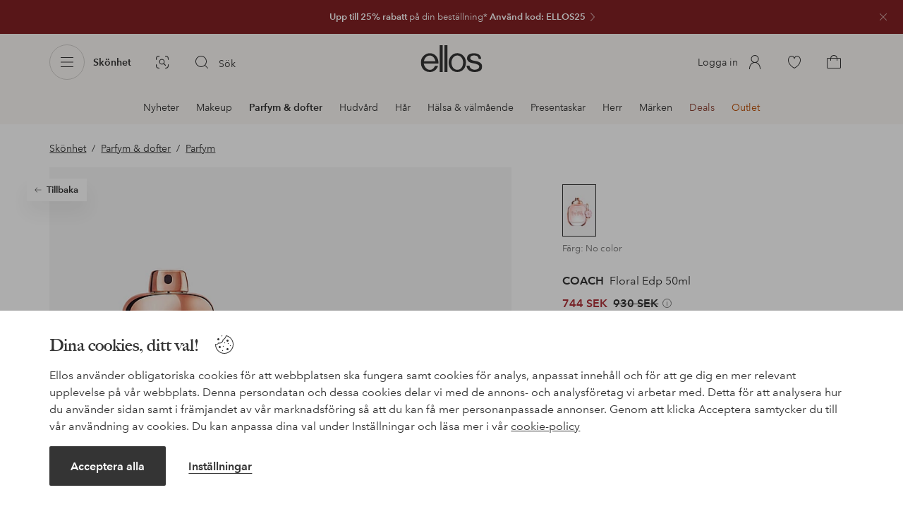

--- FILE ---
content_type: application/javascript; charset=UTF-8
request_url: https://www.ellos.se/_nuxt/f4f7260.js
body_size: 54300
content:
(window.webpackJsonp=window.webpackJsonp||[]).push([[354],{120:function(e,t,o){"use strict";t.a={noindexUrls:["/deals/","/campaign/","/b/"],encryptLinks:["/deals/","/campaign/","/b/","?category"]}},136:function(e,t,o){"use strict";var n=o(1);const r=window.requestIdleCallback||function(e){const t=Date.now();return setTimeout(function(){e({didTimeout:!1,timeRemaining:()=>Math.max(0,50-(Date.now()-t))})},1)},l=window.cancelIdleCallback||function(e){clearTimeout(e)},c=window.IntersectionObserver&&new window.IntersectionObserver(e=>{e.forEach(e=>{let{intersectionRatio:t,target:link}=e;t<=0||!link.__prefetch||link.__prefetch()})});t.a={name:"NuxtLink",extends:n.default.component("RouterLink"),props:{prefetch:{type:Boolean,default:!0},noPrefetch:{type:Boolean,default:!1}},mounted(){this.prefetch&&!this.noPrefetch&&(this.handleId=r(this.observe,{timeout:2e3}))},beforeDestroy(){l(this.handleId),this.__observed&&(c.unobserve(this.$el),delete this.$el.__prefetch)},methods:{observe(){c&&this.shouldPrefetch()&&(this.$el.__prefetch=this.prefetchLink.bind(this),c.observe(this.$el),this.__observed=!0)},shouldPrefetch(){return this.getPrefetchComponents().length>0},canPrefetch(){const e=navigator.connection;return!(this.$nuxt.isOffline||e&&((e.effectiveType||"").includes("2g")||e.saveData))},getPrefetchComponents(){return this.$router.resolve(this.to,this.$route,this.append).resolved.matched.map(e=>e.components.default).filter(e=>"function"==typeof e&&!e.options&&!e.__prefetched)},prefetchLink(){if(!this.canPrefetch())return;c.unobserve(this.$el);const e=this.getPrefetchComponents();for(const t of e){const e=t();e instanceof Promise&&e.catch(()=>{}),t.__prefetched=!0}}}}},177:function(e,t){window.logger=console},187:function(e,t,o){"use strict";o.d(t,"a",function(){return r}),o.d(t,"b",function(){return l});o(138),o(139),o(140),o(141),o(142),o(143),o(144),o(145),o(146),o(147),o(149),o(150),o(151);var n=o(5);const r=function(e,t){let o=arguments.length>2&&void 0!==arguments[2]?arguments[2]:{};const r=new Map,l=new Map;return e.map(e=>{var c,d;if(!e.priceCampaigns&&!e.otherCampaigns)return e;let h={},m=0;const f=e.labels.slice();if(e.labels&&e.labels.length){const o=e.labels.findIndex(label=>{var e;return null===(e=label.url)||void 0===e?void 0:e.includes("News")});-1!==o&&(f[o]=t.NEWS,m++)}if(null!==(c=e.priceCampaigns)&&void 0!==c&&c.length){const l=Object(n.getActiveCampaigns)(e.priceCampaigns,r,t,{firstActiveOnly:!0});if(!l)return e;let c=null;o.pdp&&(c=["outlet","bestprice","pricematch"].includes(l.priceType)?l.label:null),l.label&&!c&&m<3&&(f.push({...l.label,percentage:!!l.showDiscountPercentageLabel&&`-${l.discountPercentage}%`}),m++),h={showDiscountPercentageLabel:l.showDiscountPercentageLabel,isPriceMatched:"pricematch"===l.priceType,isOutlet:"outlet"===l.priceType,isBestPrice:"bestprice"===l.priceType,priceLabel:c}}if(null!==(d=e.otherCampaigns)&&void 0!==d&&d.length){const o=Object(n.getActiveCampaigns)(e.otherCampaigns,l,t);o&&o.forEach(e=>{e.label&&m<3&&(f.push({...e.label}),m++)})}return{...e,labels:f,...h}})},l={methods:{getCampaigns:r}}},230:function(e,t,o){var map={"./24/best-price-bg":[108],"./24/best-price-bg.vue":[108],"./24/icon-add":[407,72],"./24/icon-add-circle-filled":[404,69],"./24/icon-add-circle-filled.vue":[404,69],"./24/icon-add-circle-outline":[405,70],"./24/icon-add-circle-outline.vue":[405,70],"./24/icon-add-s":[406,71],"./24/icon-add-s.vue":[406,71],"./24/icon-add.vue":[407,72],"./24/icon-amex":[408,73],"./24/icon-amex.vue":[408,73],"./24/icon-arrow-back":[104],"./24/icon-arrow-back.vue":[104],"./24/icon-arrow-down":[409,74],"./24/icon-arrow-down.vue":[409,74],"./24/icon-arrow-forward":[105],"./24/icon-arrow-forward.vue":[105],"./24/icon-arrow-up":[410,75],"./24/icon-arrow-up.vue":[410,75],"./24/icon-audio":[412,77],"./24/icon-audio-filled":[411,76],"./24/icon-audio-filled.vue":[411,76],"./24/icon-audio.vue":[412,77],"./24/icon-camera":[413,78],"./24/icon-camera.vue":[413,78],"./24/icon-cart":[118],"./24/icon-cart-ellos":[414,79],"./24/icon-cart-ellos.vue":[414,79],"./24/icon-cart-homeroom":[415,80],"./24/icon-cart-homeroom.vue":[415,80],"./24/icon-cart-jotex":[416,81],"./24/icon-cart-jotex.vue":[416,81],"./24/icon-cart-outline":[119],"./24/icon-cart-outline.vue":[119],"./24/icon-cart.vue":[118],"./24/icon-category":[417,82],"./24/icon-category.vue":[417,82],"./24/icon-check":[421,86],"./24/icon-check-circle-filled":[418,83],"./24/icon-check-circle-filled.vue":[418,83],"./24/icon-check-circle-outline":[419,84],"./24/icon-check-circle-outline.vue":[419,84],"./24/icon-check-s":[420,85],"./24/icon-check-s.vue":[420,85],"./24/icon-check.vue":[421,86],"./24/icon-chevron-down":[422,87],"./24/icon-chevron-down.vue":[422,87],"./24/icon-chevron-left":[423,88],"./24/icon-chevron-left.vue":[423,88],"./24/icon-chevron-right":[402,89],"./24/icon-chevron-right.vue":[402,89],"./24/icon-chevron-text-btn":[424,90],"./24/icon-chevron-text-btn.vue":[424,90],"./24/icon-circle-empty-outline":[425,91],"./24/icon-circle-empty-outline.vue":[425,91],"./24/icon-clear-circle-filled":[426,92],"./24/icon-clear-circle-filled.vue":[426,92],"./24/icon-clear-circle-outline":[427,93],"./24/icon-clear-circle-outline.vue":[427,93],"./24/icon-clock":[106],"./24/icon-clock.vue":[106],"./24/icon-close":[102],"./24/icon-close-s":[103],"./24/icon-close-s.vue":[103],"./24/icon-close-small":[428,94],"./24/icon-close-small.vue":[428,94],"./24/icon-close.vue":[102],"./24/icon-delivery":[430,96],"./24/icon-delivery-bullet":[429,95],"./24/icon-delivery-bullet.vue":[429,95],"./24/icon-delivery.vue":[430,96],"./24/icon-download":[431,97],"./24/icon-download.vue":[431,97],"./24/icon-ecologic":[432,98],"./24/icon-ecologic.vue":[432,98],"./24/icon-elpy":[433,99],"./24/icon-elpy.vue":[433,99],"./24/icon-email":[434,100],"./24/icon-email.vue":[434,100],"./24/icon-envelope":[435,101],"./24/icon-envelope.vue":[435,101],"./24/icon-error-circle-filled":[436,102],"./24/icon-error-circle-filled.vue":[436,102],"./24/icon-error-circle-outline":[438,104],"./24/icon-error-circle-outline-s":[437,103],"./24/icon-error-circle-outline-s.vue":[437,103],"./24/icon-error-circle-outline.vue":[438,104],"./24/icon-exchange":[440,106],"./24/icon-exchange-filled":[439,105],"./24/icon-exchange-filled.vue":[439,105],"./24/icon-exchange.vue":[440,106],"./24/icon-expand-less":[441,107],"./24/icon-expand-less.vue":[441,107],"./24/icon-expand-more":[107],"./24/icon-expand-more.vue":[107],"./24/icon-favorite-filled":[442,108],"./24/icon-favorite-filled.vue":[442,108],"./24/icon-favorite-outline":[444,110],"./24/icon-favorite-outline-thin":[443,109],"./24/icon-favorite-outline-thin.vue":[443,109],"./24/icon-favorite-outline.vue":[444,110],"./24/icon-file":[445,111],"./24/icon-file.vue":[445,111],"./24/icon-filter":[447,113],"./24/icon-filter-xx-old":[446,112],"./24/icon-filter-xx-old.vue":[446,112],"./24/icon-filter.vue":[447,113],"./24/icon-flag-at-multi":[448,114],"./24/icon-flag-at-multi.vue":[448,114],"./24/icon-flag-de-multi":[449,115],"./24/icon-flag-de-multi.vue":[449,115],"./24/icon-flag-dk-circle":[450,116],"./24/icon-flag-dk-circle.vue":[450,116],"./24/icon-flag-dk-multi":[451,117],"./24/icon-flag-dk-multi.vue":[451,117],"./24/icon-flag-dk-squared":[452,118],"./24/icon-flag-dk-squared.vue":[452,118],"./24/icon-flag-fi-circle":[453,119],"./24/icon-flag-fi-circle.vue":[453,119],"./24/icon-flag-fi-multi":[454,120],"./24/icon-flag-fi-multi.vue":[454,120],"./24/icon-flag-fi-squared":[455,121],"./24/icon-flag-fi-squared.vue":[455,121],"./24/icon-flag-nl-multi":[456,122],"./24/icon-flag-nl-multi.vue":[456,122],"./24/icon-flag-no-circle":[457,123],"./24/icon-flag-no-circle.vue":[457,123],"./24/icon-flag-no-multi":[458,124],"./24/icon-flag-no-multi.vue":[458,124],"./24/icon-flag-no-squared":[459,125],"./24/icon-flag-no-squared.vue":[459,125],"./24/icon-flag-pl-multi":[460,126],"./24/icon-flag-pl-multi.vue":[460,126],"./24/icon-flag-se-circle":[461,127],"./24/icon-flag-se-circle.vue":[461,127],"./24/icon-flag-se-multi":[462,128],"./24/icon-flag-se-multi.vue":[462,128],"./24/icon-flag-se-squared":[463,129],"./24/icon-flag-se-squared.vue":[463,129],"./24/icon-help-circle-filled":[464,130],"./24/icon-help-circle-filled.vue":[464,130],"./24/icon-help-circle-outline":[465,131],"./24/icon-help-circle-outline.vue":[465,131],"./24/icon-home":[466,132],"./24/icon-home.vue":[466,132],"./24/icon-images":[467,133],"./24/icon-images.vue":[467,133],"./24/icon-info-circle-filled":[468,134],"./24/icon-info-circle-filled.vue":[468,134],"./24/icon-info-circle-outline":[469,135],"./24/icon-info-circle-outline.vue":[469,135],"./24/icon-info-small":[470,136],"./24/icon-info-small.vue":[470,136],"./24/icon-label":[471,137],"./24/icon-label.vue":[471,137],"./24/icon-like":[472,138],"./24/icon-like.vue":[472,138],"./24/icon-liked":[473,139],"./24/icon-liked.vue":[473,139],"./24/icon-lock":[474,140],"./24/icon-lock.vue":[474,140],"./24/icon-mastercard":[475,141],"./24/icon-mastercard.vue":[475,141],"./24/icon-menu":[476,142],"./24/icon-menu.vue":[476,142],"./24/icon-more-horiz":[477,143],"./24/icon-more-horiz.vue":[477,143],"./24/icon-more-vert":[478,144],"./24/icon-more-vert.vue":[478,144],"./24/icon-mute":[480,146],"./24/icon-mute-filled":[479,145],"./24/icon-mute-filled.vue":[479,145],"./24/icon-mute.vue":[480,146],"./24/icon-needle":[481,147],"./24/icon-needle.vue":[481,147],"./24/icon-new":[483,149],"./24/icon-new-window":[482,148],"./24/icon-new-window.vue":[482,148],"./24/icon-new.vue":[483,149],"./24/icon-orders":[484,150],"./24/icon-orders.vue":[484,150],"./24/icon-paperclip":[485,151],"./24/icon-paperclip.vue":[485,151],"./24/icon-pause-circle-filled":[486,152],"./24/icon-pause-circle-filled.vue":[486,152],"./24/icon-pause-circle-outline":[487,153],"./24/icon-pause-circle-outline.vue":[487,153],"./24/icon-pause-filled":[488,154],"./24/icon-pause-filled.vue":[488,154],"./24/icon-pause-outline":[489,155],"./24/icon-pause-outline.vue":[489,155],"./24/icon-payment-bullet":[490,156],"./24/icon-payment-bullet.vue":[490,156],"./24/icon-pdf":[491,157],"./24/icon-pdf.vue":[491,157],"./24/icon-pen":[492,158],"./24/icon-pen.vue":[492,158],"./24/icon-pin":[493,159],"./24/icon-pin.vue":[493,159],"./24/icon-placeholder":[494,160],"./24/icon-placeholder.vue":[494,160],"./24/icon-play-arrow-filled":[495,161],"./24/icon-play-arrow-filled.vue":[495,161],"./24/icon-play-arrow-outline":[496,162],"./24/icon-play-arrow-outline.vue":[496,162],"./24/icon-play-circle-filled":[497,163],"./24/icon-play-circle-filled.vue":[497,163],"./24/icon-play-circle-outline":[498,164],"./24/icon-play-circle-outline.vue":[498,164],"./24/icon-plus":[499,165],"./24/icon-plus.vue":[499,165],"./24/icon-price-tag-filled":[500,166],"./24/icon-price-tag-filled.vue":[500,166],"./24/icon-price-tag-outline":[501,167],"./24/icon-price-tag-outline.vue":[501,167],"./24/icon-remove":[505,171],"./24/icon-remove-circle-filled":[502,168],"./24/icon-remove-circle-filled.vue":[502,168],"./24/icon-remove-circle-outline":[503,169],"./24/icon-remove-circle-outline.vue":[503,169],"./24/icon-remove-s":[504,170],"./24/icon-remove-s.vue":[504,170],"./24/icon-remove.vue":[505,171],"./24/icon-report-flag":[506,172],"./24/icon-report-flag.vue":[506,172],"./24/icon-reported-check":[507,173],"./24/icon-reported-check.vue":[507,173],"./24/icon-returns":[508,174],"./24/icon-returns.vue":[508,174],"./24/icon-rooms":[509,175],"./24/icon-rooms.vue":[509,175],"./24/icon-ruler":[510,176],"./24/icon-ruler.vue":[510,176],"./24/icon-search":[513,179],"./24/icon-search-circle-outline":[511,177],"./24/icon-search-circle-outline.vue":[511,177],"./24/icon-search-s":[512,178],"./24/icon-search-s.vue":[512,178],"./24/icon-search.vue":[513,179],"./24/icon-shop-similar":[515,181],"./24/icon-shop-similar-wide":[514,180],"./24/icon-shop-similar-wide.vue":[514,180],"./24/icon-shop-similar.vue":[515,181],"./24/icon-shop-the-look":[516,182],"./24/icon-shop-the-look.vue":[516,182],"./24/icon-smiley-sad":[517,183],"./24/icon-smiley-sad.vue":[517,183],"./24/icon-smiley-smile":[518,184],"./24/icon-smiley-smile.vue":[518,184],"./24/icon-star-empty":[519,185],"./24/icon-star-empty.vue":[519,185],"./24/icon-star-filled":[520,186],"./24/icon-star-filled.vue":[520,186],"./24/icon-star-half-filled":[521,187],"./24/icon-star-half-filled.vue":[521,187],"./24/icon-star-outline":[522,188],"./24/icon-star-outline.vue":[522,188],"./24/icon-styles":[523,189],"./24/icon-styles.vue":[523,189],"./24/icon-subject":[524,190],"./24/icon-subject.vue":[524,190],"./24/icon-sync":[525,191],"./24/icon-sync.vue":[525,191],"./24/icon-thumb-down-filled":[526,192],"./24/icon-thumb-down-filled.vue":[526,192],"./24/icon-thumb-down-outline":[527,193],"./24/icon-thumb-down-outline.vue":[527,193],"./24/icon-thumb-up-filled":[528,194],"./24/icon-thumb-up-filled.vue":[528,194],"./24/icon-thumb-up-outline":[529,195],"./24/icon-thumb-up-outline.vue":[529,195],"./24/icon-trash":[530,196],"./24/icon-trash.vue":[530,196],"./24/icon-upload-image":[531,197],"./24/icon-upload-image.vue":[531,197],"./24/icon-user":[533,199],"./24/icon-user-circle-outline":[532,198],"./24/icon-user-circle-outline.vue":[532,198],"./24/icon-user.vue":[533,199],"./24/icon-visa":[534,200],"./24/icon-visa.vue":[534,200],"./24/icon-visibility":[536,202],"./24/icon-visibility-off":[535,201],"./24/icon-visibility-off.vue":[535,201],"./24/icon-visibility.vue":[536,202],"./24/icon-visual-search":[538,204],"./24/icon-visual-search-m":[537,203],"./24/icon-visual-search-m.vue":[537,203],"./24/icon-visual-search.vue":[538,204],"./32/icon-add":[542,208],"./32/icon-add-circle-filled":[539,205],"./32/icon-add-circle-filled.vue":[539,205],"./32/icon-add-circle-outline":[540,206],"./32/icon-add-circle-outline.vue":[540,206],"./32/icon-add-s":[541,207],"./32/icon-add-s.vue":[541,207],"./32/icon-add.vue":[542,208],"./32/icon-arrow-back":[543,209],"./32/icon-arrow-back.vue":[543,209],"./32/icon-arrow-down":[544,210],"./32/icon-arrow-down.vue":[544,210],"./32/icon-arrow-forward":[545,211],"./32/icon-arrow-forward.vue":[545,211],"./32/icon-arrow-up":[546,212],"./32/icon-arrow-up.vue":[546,212],"./32/icon-audio":[548,214],"./32/icon-audio-filled":[547,213],"./32/icon-audio-filled.vue":[547,213],"./32/icon-audio.vue":[548,214],"./32/icon-basket":[549,215],"./32/icon-basket.vue":[549,215],"./32/icon-brands":[550,216],"./32/icon-brands.vue":[550,216],"./32/icon-cart":[553,219],"./32/icon-cart-filled":[551,217],"./32/icon-cart-filled.vue":[551,217],"./32/icon-cart-outline":[552,218],"./32/icon-cart-outline.vue":[552,218],"./32/icon-cart.vue":[553,219],"./32/icon-check":[557,223],"./32/icon-check-circle-filled":[554,220],"./32/icon-check-circle-filled.vue":[554,220],"./32/icon-check-circle-outline":[555,221],"./32/icon-check-circle-outline.vue":[555,221],"./32/icon-check-s":[556,222],"./32/icon-check-s.vue":[556,222],"./32/icon-check.vue":[557,223],"./32/icon-chevron-left":[558,224],"./32/icon-chevron-left.vue":[558,224],"./32/icon-chevron-right":[403,225],"./32/icon-chevron-right.vue":[403,225],"./32/icon-circle-empty-outline":[559,226],"./32/icon-circle-empty-outline.vue":[559,226],"./32/icon-clear-circle-filled":[560,227],"./32/icon-clear-circle-filled.vue":[560,227],"./32/icon-clear-circle-outline":[561,228],"./32/icon-clear-circle-outline.vue":[561,228],"./32/icon-clock":[562,229],"./32/icon-clock.vue":[562,229],"./32/icon-close":[72],"./32/icon-close-s":[68],"./32/icon-close-s.vue":[68],"./32/icon-close.vue":[72],"./32/icon-coat":[564,231],"./32/icon-coat-alt":[563,230],"./32/icon-coat-alt.vue":[563,230],"./32/icon-coat.vue":[564,231],"./32/icon-cookie":[565,232],"./32/icon-cookie.vue":[565,232],"./32/icon-customer-service":[566,233],"./32/icon-customer-service.vue":[566,233],"./32/icon-deals":[567,234],"./32/icon-deals.vue":[567,234],"./32/icon-delivery":[571,238],"./32/icon-delivery-alt":[568,235],"./32/icon-delivery-alt.vue":[568,235],"./32/icon-delivery-express":[569,236],"./32/icon-delivery-express.vue":[569,236],"./32/icon-delivery-fast":[570,237],"./32/icon-delivery-fast.vue":[570,237],"./32/icon-delivery.vue":[571,238],"./32/icon-discount":[572,239],"./32/icon-discount.vue":[572,239],"./32/icon-ecologic":[573,240],"./32/icon-ecologic.vue":[573,240],"./32/icon-elpy":[574,241],"./32/icon-elpy.vue":[574,241],"./32/icon-email":[575,242],"./32/icon-email.vue":[575,242],"./32/icon-error-circle-filled":[576,243],"./32/icon-error-circle-filled.vue":[576,243],"./32/icon-error-circle-outline":[577,244],"./32/icon-error-circle-outline.vue":[577,244],"./32/icon-exchange":[579,246],"./32/icon-exchange-filled":[578,245],"./32/icon-exchange-filled.vue":[578,245],"./32/icon-exchange.vue":[579,246],"./32/icon-expand-less":[580,247],"./32/icon-expand-less.vue":[580,247],"./32/icon-expand-more":[581,248],"./32/icon-expand-more.vue":[581,248],"./32/icon-facebook":[582,249],"./32/icon-facebook-solid":[114],"./32/icon-facebook-solid.vue":[114],"./32/icon-facebook.vue":[582,249],"./32/icon-fav-history":[583,250],"./32/icon-fav-history.vue":[583,250],"./32/icon-favorite-filled":[584,251],"./32/icon-favorite-filled.vue":[584,251],"./32/icon-favorite-outline":[586,253],"./32/icon-favorite-outline-thin":[585,252],"./32/icon-favorite-outline-thin.vue":[585,252],"./32/icon-favorite-outline.vue":[586,253],"./32/icon-file":[587,254],"./32/icon-file.vue":[587,254],"./32/icon-filter":[590,257],"./32/icon-filter-old":[588,255],"./32/icon-filter-old.vue":[588,255],"./32/icon-filter-xx-old":[589,256],"./32/icon-filter-xx-old.vue":[589,256],"./32/icon-filter.vue":[590,257],"./32/icon-flag-dk-circle":[591,258],"./32/icon-flag-dk-circle.vue":[591,258],"./32/icon-flag-dk-multi":[592,259],"./32/icon-flag-dk-multi.vue":[592,259],"./32/icon-flag-dk-squared":[593,260],"./32/icon-flag-dk-squared.vue":[593,260],"./32/icon-flag-fi-circle":[594,261],"./32/icon-flag-fi-circle.vue":[594,261],"./32/icon-flag-fi-multi":[595,262],"./32/icon-flag-fi-multi.vue":[595,262],"./32/icon-flag-fi-squared":[596,263],"./32/icon-flag-fi-squared.vue":[596,263],"./32/icon-flag-no-circle":[597,264],"./32/icon-flag-no-circle.vue":[597,264],"./32/icon-flag-no-multi":[598,265],"./32/icon-flag-no-multi.vue":[598,265],"./32/icon-flag-no-squared":[599,266],"./32/icon-flag-no-squared.vue":[599,266],"./32/icon-flag-se-circle":[600,267],"./32/icon-flag-se-circle.vue":[600,267],"./32/icon-flag-se-multi":[601,268],"./32/icon-flag-se-multi.vue":[601,268],"./32/icon-flag-se-squared":[602,269],"./32/icon-flag-se-squared.vue":[602,269],"./32/icon-help-circle-filled":[603,270],"./32/icon-help-circle-filled.vue":[603,270],"./32/icon-help-circle-outline":[604,271],"./32/icon-help-circle-outline.vue":[604,271],"./32/icon-home":[605,272],"./32/icon-home.vue":[605,272],"./32/icon-images":[606,273],"./32/icon-images.vue":[606,273],"./32/icon-info-circle-filled":[607,274],"./32/icon-info-circle-filled.vue":[607,274],"./32/icon-info-circle-outline":[608,275],"./32/icon-info-circle-outline.vue":[608,275],"./32/icon-instagram":[609,276],"./32/icon-instagram-solid":[115],"./32/icon-instagram-solid.vue":[115],"./32/icon-instagram.vue":[609,276],"./32/icon-invoice":[610,277],"./32/icon-invoice.vue":[610,277],"./32/icon-jeans":[611,278],"./32/icon-jeans.vue":[611,278],"./32/icon-lightning":[612,279],"./32/icon-lightning.vue":[612,279],"./32/icon-lock":[614,281],"./32/icon-lock-circle-outline":[613,280],"./32/icon-lock-circle-outline.vue":[613,280],"./32/icon-lock.vue":[614,281],"./32/icon-logout":[615,282],"./32/icon-logout.vue":[615,282],"./32/icon-menu":[616,283],"./32/icon-menu.vue":[616,283],"./32/icon-messages":[617,284],"./32/icon-messages.vue":[617,284],"./32/icon-more-horiz":[618,285],"./32/icon-more-horiz.vue":[618,285],"./32/icon-more-vert":[619,286],"./32/icon-more-vert.vue":[619,286],"./32/icon-mute":[621,288],"./32/icon-mute-filled":[620,287],"./32/icon-mute-filled.vue":[620,287],"./32/icon-mute.vue":[621,288],"./32/icon-my-offers":[622,289],"./32/icon-my-offers.vue":[622,289],"./32/icon-new":[624,291],"./32/icon-new-window":[623,290],"./32/icon-new-window.vue":[623,290],"./32/icon-new.vue":[624,291],"./32/icon-orders":[625,292],"./32/icon-orders.vue":[625,292],"./32/icon-outlet":[626,293],"./32/icon-outlet.vue":[626,293],"./32/icon-paperclip":[627,294],"./32/icon-paperclip.vue":[627,294],"./32/icon-pause-circle":[629,296],"./32/icon-pause-circle-outline":[628,295],"./32/icon-pause-circle-outline.vue":[628,295],"./32/icon-pause-circle.vue":[629,296],"./32/icon-pause-filled":[630,297],"./32/icon-pause-filled.vue":[630,297],"./32/icon-pause-outline":[631,298],"./32/icon-pause-outline.vue":[631,298],"./32/icon-pay-direct":[632,299],"./32/icon-pay-direct.vue":[632,299],"./32/icon-pdf":[633,300],"./32/icon-pdf.vue":[633,300],"./32/icon-pen":[634,301],"./32/icon-pen.vue":[634,301],"./32/icon-pinterest":[635,302],"./32/icon-pinterest-solid":[116],"./32/icon-pinterest-solid.vue":[116],"./32/icon-pinterest.vue":[635,302],"./32/icon-play-arrow":[637,304],"./32/icon-play-arrow-outline":[636,303],"./32/icon-play-arrow-outline.vue":[636,303],"./32/icon-play-arrow.vue":[637,304],"./32/icon-play-circle-filled":[638,305],"./32/icon-play-circle-filled.vue":[638,305],"./32/icon-play-circle-outline":[639,306],"./32/icon-play-circle-outline.vue":[639,306],"./32/icon-price-tag-outline":[640,307],"./32/icon-price-tag-outline.vue":[640,307],"./32/icon-question-mark":[641,308],"./32/icon-question-mark.vue":[641,308],"./32/icon-receipt":[642,309],"./32/icon-receipt.vue":[642,309],"./32/icon-remove":[646,313],"./32/icon-remove-circle-filled":[643,310],"./32/icon-remove-circle-filled.vue":[643,310],"./32/icon-remove-circle-outline":[644,311],"./32/icon-remove-circle-outline.vue":[644,311],"./32/icon-remove-s":[645,312],"./32/icon-remove-s.vue":[645,312],"./32/icon-remove.vue":[646,313],"./32/icon-returns":[649,316],"./32/icon-returns-30-days":[647,314],"./32/icon-returns-30-days.vue":[647,314],"./32/icon-returns-30days":[648,315],"./32/icon-returns-30days.vue":[648,315],"./32/icon-returns.vue":[649,316],"./32/icon-rooms":[650,317],"./32/icon-rooms.vue":[650,317],"./32/icon-ruler":[651,318],"./32/icon-ruler.vue":[651,318],"./32/icon-search":[653,320],"./32/icon-search-circle-outline":[652,319],"./32/icon-search-circle-outline.vue":[652,319],"./32/icon-search.vue":[653,320],"./32/icon-settings":[654,321],"./32/icon-settings.vue":[654,321],"./32/icon-shining-star":[655,322],"./32/icon-shining-star.vue":[655,322],"./32/icon-smiley-happy":[656,323],"./32/icon-smiley-happy.vue":[656,323],"./32/icon-smiley-sad":[657,324],"./32/icon-smiley-sad.vue":[657,324],"./32/icon-sparkles":[659,326],"./32/icon-sparkles-circle-outline":[658,325],"./32/icon-sparkles-circle-outline.vue":[658,325],"./32/icon-sparkles.vue":[659,326],"./32/icon-split-payment":[660,327],"./32/icon-split-payment.vue":[660,327],"./32/icon-star-filled":[661,328],"./32/icon-star-filled.vue":[661,328],"./32/icon-star-outline":[662,329],"./32/icon-star-outline.vue":[662,329],"./32/icon-story":[663,330],"./32/icon-story.vue":[663,330],"./32/icon-styles":[664,331],"./32/icon-styles.vue":[664,331],"./32/icon-subject":[665,332],"./32/icon-subject.vue":[665,332],"./32/icon-sync":[666,333],"./32/icon-sync.vue":[666,333],"./32/icon-thumb-down-filled":[667,334],"./32/icon-thumb-down-filled.vue":[667,334],"./32/icon-thumb-down-outline":[668,335],"./32/icon-thumb-down-outline.vue":[668,335],"./32/icon-thumb-sparkling":[669,336],"./32/icon-thumb-sparkling.vue":[669,336],"./32/icon-thumb-up-filled":[670,337],"./32/icon-thumb-up-filled.vue":[670,337],"./32/icon-thumb-up-outline":[671,338],"./32/icon-thumb-up-outline.vue":[671,338],"./32/icon-upload":[672,339],"./32/icon-upload.vue":[672,339],"./32/icon-user":[675,342],"./32/icon-user-circle-outline":[673,340],"./32/icon-user-circle-outline.vue":[673,340],"./32/icon-user-infos":[674,341],"./32/icon-user-infos.vue":[674,341],"./32/icon-user.vue":[675,342],"./32/icon-wallet":[676,343],"./32/icon-wallet.vue":[676,343],"./32/icon-youtube":[677,344],"./32/icon-youtube-solid":[117],"./32/icon-youtube-solid.vue":[117],"./32/icon-youtube.vue":[677,344],"./36/icon-basket":[678,345],"./36/icon-basket.vue":[678,345],"./48/icon-chatbot":[679,346],"./48/icon-chatbot.vue":[679,346],"./48/icon-heart-reminder":[101],"./48/icon-heart-reminder.vue":[101]};function n(e){if(!o.o(map,e))return Promise.resolve().then(function(){var t=new Error("Cannot find module '"+e+"'");throw t.code="MODULE_NOT_FOUND",t});var t=map[e],n=t[0];return Promise.all(t.slice(1).map(o.e)).then(function(){return o(n)})}n.keys=function(){return Object.keys(map)},n.id=230,e.exports=n},269:function(e,t,o){var content=o(798);content.__esModule&&(content=content.default),"string"==typeof content&&(content=[[e.i,content,""]]),content.locals&&(e.exports=content.locals);(0,o(3).default)("5d42574a",content,!0,{sourceMap:!1})},270:function(e,t,o){var content=o(800);content.__esModule&&(content=content.default),"string"==typeof content&&(content=[[e.i,content,""]]),content.locals&&(e.exports=content.locals);(0,o(3).default)("697d6f98",content,!0,{sourceMap:!1})},306:function(e,t,o){var content=o(874);content.__esModule&&(content=content.default),"string"==typeof content&&(content=[[e.i,content,""]]),content.locals&&(e.exports=content.locals);(0,o(3).default)("373af1af",content,!0,{sourceMap:!1})},308:function(e,t,o){var content=o(878);content.__esModule&&(content=content.default),"string"==typeof content&&(content=[[e.i,content,""]]),content.locals&&(e.exports=content.locals);(0,o(3).default)("64392a0e",content,!0,{sourceMap:!1})},334:function(e,t,o){var content=o(955);content.__esModule&&(content=content.default),"string"==typeof content&&(content=[[e.i,content,""]]),content.locals&&(e.exports=content.locals);(0,o(3).default)("d3ade392",content,!0,{sourceMap:!1})},335:function(e,t,o){var content=o(957);content.__esModule&&(content=content.default),"string"==typeof content&&(content=[[e.i,content,""]]),content.locals&&(e.exports=content.locals);(0,o(3).default)("2241d688",content,!0,{sourceMap:!1})},340:function(e,t,o){var content=o(967);content.__esModule&&(content=content.default),"string"==typeof content&&(content=[[e.i,content,""]]),content.locals&&(e.exports=content.locals);(0,o(3).default)("04d9fa45",content,!0,{sourceMap:!1})},37:function(e,t,o){"use strict";t.a={baseURI:"https://assets.ellosgroup.com/i/ellos",labelBaseURI:"https://c1.amplience.net/c/ellos",product:{prefix:"ell",suffix:"Fs"},templates:{background:"$ec$",content:"$ec$",detail:"$eg$&$em$&$ep$&$ed$",list:"$eg$&$em$&$ep$&$el$",listLandscape:"$eg$&$em$&$epcl$&$el$",thumbLandscape:"$eg$&$em$&$epcl$&$el$",thumb:"$eg$&$em$&$ep2$&$et$",zoom:"$eg$&$emz$&$ep$&$ez$"},structures:{background:"{name}?{template}&w={size}",download:"{name}",content:"{name}?{template}",detail:"b?{template}&n={name}&mw={size}",list:"b?{template}&n={name}&mw={size}",listLandscape:"b?{template}&n={name}&mw={size}",raw:"{name}?w={size}",thumbLandscape:"b?{template}&n={name}&mw={size}",thumb:"b?{template}&n={name}&mw={size}",zoom:"b?{template}&n={name}&mw={size}"}}},374:function(e,t,o){(function(t){const o=t.env.ENDPOINT_ENV||"www",n={sv:"ellos.se",da:"ellos.dk",fi:"ellos.fi",no:"ellos.no",de:"ellos.de",nl:"ellos.nl"},r={sv:`${o}.${n.sv}`,da:`${o}.${n.da}`,fi:`${o}.${n.fi}`,no:`${o}.${n.no}`,de:`${o}.${n.de}`,nl:`${o}.${n.nl}`};e.exports={domains:r,rootDomains:n}}).call(this,o(168))},383:function(e,t,o){"use strict";var n=o(1),r=o(4);const l=window.__NUXT__;function c(){if(!this._hydrated)return this.$fetch()}function d(){if(!((e=this).$vnode&&e.$vnode.elm&&e.$vnode.elm.dataset&&e.$vnode.elm.dataset.fetchKey))return;var e;this._hydrated=!0,this._fetchKey=this.$vnode.elm.dataset.fetchKey;const data=l.fetch[this._fetchKey];if(data&&data._error)this.$fetchState.error=data._error;else for(const e in data)n.default.set(this.$data,e,data[e])}function h(){return this._fetchPromise||(this._fetchPromise=m.call(this).then(()=>{delete this._fetchPromise})),this._fetchPromise}async function m(){this.$nuxt.nbFetching++,this.$fetchState.pending=!0,this.$fetchState.error=null,this._hydrated=!1;let e=null;const t=Date.now();try{await this.$options.fetch.call(this)}catch(t){0,e=Object(r.p)(t)}const o=this._fetchDelay-(Date.now()-t);o>0&&await new Promise(e=>setTimeout(e,o)),this.$fetchState.error=e,this.$fetchState.pending=!1,this.$fetchState.timestamp=Date.now(),this.$nextTick(()=>this.$nuxt.nbFetching--)}t.a={beforeCreate(){Object(r.l)(this)&&(this._fetchDelay="number"==typeof this.$options.fetchDelay?this.$options.fetchDelay:200,n.default.util.defineReactive(this,"$fetchState",{pending:!1,error:null,timestamp:Date.now()}),this.$fetch=h.bind(this),Object(r.a)(this,"created",d),Object(r.a)(this,"beforeMount",c))}}},395:function(e,t,o){"use strict";o.r(t);var n=o(396),r=o(37),l=o(5),c={components:{StyleLineUp:n.a},props:{json:{type:Object,required:!0}},data(){return{tags:[],ids:[],styles:{},locale:this.$i18n.localeProperties.iso,stylePath:""}},methods:{setStyles(){const e=this.json;this.tags=e.tag?e.tag.split(","):[],this.stylePath=e.link&&e.link.path?e.link.path:"#";const t=this.tags.length>0?{path:this.stylePath,query:{filter:this.tags[0]}}:this.stylePath;this.styles={filter:{label:this.tags.length>0?this.tags[0]:"",href:t},link:{path:this.stylePath,label:e.link&&e.link.label?e.link.label:"View all"},title:{text:e.title,decorated:!0,centered:!0},cards:[]},this.tags.length>0?(this.$apollo.queries.getStylesByTags.skip=!1,this.$apollo.queries.getStylesByTags.refetch()):e.cards&&e.cards.map(e=>{this.ids.push(e.image.name),this.addCard(e)})},addCard(e){let link="";e.link?link=e.link:e.image&&(link=`style/${e.image.name}`);let t="3:2";void 0!==e.imageRatio?t=Object(l.imageRatio)(e.imageRatio):e.imageRatio&&(t=e.imageRatio),this.styles.cards.push({id:e.id||e.image.name,...e.articles&&1===e.articles.length&&{name:e.articles[0].name,subBrand:e.articles[0].subBrand,currentPriceFmt:e.articles[0].currentPriceFmt},...e.articles&&e.articles.length>1&&{productNumber:e.articles.length},media:["(min-width: 1200px) 380px","(min-width: 1024px) 390px","(min-width: 576px) 192px","100vw"],link:e.articles.length<1?"":link,ratio:t,sources:[{descriptor:"250w",url:`${r.a.baseURI}/${e.image||e.image.name}?${r.a.templates.content}&w=250`},{descriptor:"500w",url:`${r.a.baseURI}/${e.image||e.image.name}?${r.a.templates.content}&w=500`},{descriptor:"750w",url:`${r.a.baseURI}/${e.image||e.image.name}?${r.a.templates.content}&w=750`}]})}},watch:{getStylesByTags(){this.getStylesByTags.stylePages.map(style=>{this.addCard(style)})}},created(){this.setStyles()}},d=o(0),component=Object(d.a)(c,function(){var e=this,t=e._self._c;e._self._setupProxy;return e.styles.cards?t("style-line-up",e._b({},"style-line-up",e.styles,!1)):e._e()},[],!1,null,null,null);t.default=component.exports},4:function(e,t,o){"use strict";o.d(t,"k",function(){return l}),o.d(t,"m",function(){return c}),o.d(t,"l",function(){return d}),o.d(t,"e",function(){return h}),o.d(t,"b",function(){return m}),o.d(t,"s",function(){return f}),o.d(t,"g",function(){return v}),o.d(t,"h",function(){return y}),o.d(t,"d",function(){return _}),o.d(t,"r",function(){return w}),o.d(t,"j",function(){return k}),o.d(t,"t",function(){return $}),o.d(t,"o",function(){return S}),o.d(t,"q",function(){return x}),o.d(t,"f",function(){return P}),o.d(t,"c",function(){return O}),o.d(t,"i",function(){return L}),o.d(t,"p",function(){return T}),o.d(t,"a",function(){return N}),o.d(t,"v",function(){return A}),o.d(t,"n",function(){return F}),o.d(t,"u",function(){return U});var n=o(1),r=o(40);function l(e){n.default.config.errorHandler&&n.default.config.errorHandler(e)}function c(e){return e.then(e=>e.default||e)}function d(e){return e.$options&&"function"==typeof e.$options.fetch&&!e.$options.fetch.length}function h(e){let t=arguments.length>1&&void 0!==arguments[1]?arguments[1]:[];const o=e.$children||[];for(const e of o)e.$fetch&&t.push(e),e.$children&&h(e,t);return t}function m(e,t){if(!t&&e.options.__hasNuxtData)return;const o=e.options._originDataFn||e.options.data||function(){return{}};e.options._originDataFn=o,e.options.data=function(){const data=o.call(this,this);return this.$ssrContext&&(t=this.$ssrContext.asyncData[e.cid]),{...data,...t}},e.options.__hasNuxtData=!0,e._Ctor&&e._Ctor.options&&(e._Ctor.options.data=e.options.data)}function f(e){return e.options&&e._Ctor===e||(e.options?(e._Ctor=e,e.extendOptions=e.options):(e=n.default.extend(e))._Ctor=e,!e.options.name&&e.options.__file&&(e.options.name=e.options.__file)),e}function v(e){let t=arguments.length>1&&void 0!==arguments[1]&&arguments[1],o=arguments.length>2&&void 0!==arguments[2]?arguments[2]:"components";return Array.prototype.concat.apply([],e.matched.map((e,n)=>Object.keys(e[o]).map(r=>(t&&t.push(n),e[o][r]))))}function y(e){return v(e,arguments.length>1&&void 0!==arguments[1]&&arguments[1],"instances")}function _(e,t){return Array.prototype.concat.apply([],e.matched.map((e,o)=>Object.keys(e.components).reduce((n,r)=>(e.components[r]?n.push(t(e.components[r],e.instances[r],e,r,o)):delete e.components[r],n),[])))}function w(e,t){return Promise.all(_(e,async(e,o,n,r)=>{if("function"==typeof e&&!e.options)try{e=await e()}catch(e){if(e&&"ChunkLoadError"===e.name&&"undefined"!=typeof window&&window.sessionStorage){const e=Date.now();try{const t=parseInt(window.sessionStorage.getItem("nuxt-reload"));(!t||t+6e4<e)&&(window.sessionStorage.setItem("nuxt-reload",e),window.location.reload(!0))}catch{}}throw e}return n.components[r]=e=f(e),"function"==typeof t?t(e,o,n,r):e}))}async function k(e){if(e)return await w(e),{...e,meta:v(e).map((t,o)=>({...t.options.meta,...(e.matched[o]||{}).meta}))}}async function $(e,t){e.context||(e.context={isStatic:!1,isDev:!1,isHMR:!1,app:e,store:e.store,payload:t.payload,error:t.error,base:e.router.options.base,env:{NODE_ENV:"production",PORT:3e3,PROJECT:"ellos"}},t.req&&(e.context.req=t.req),t.res&&(e.context.res=t.res),t.ssrContext&&(e.context.ssrContext=t.ssrContext),e.context.redirect=(t,path,o)=>{if(!t)return;e.context._redirected=!0;let n=typeof path;if("number"==typeof t||"undefined"!==n&&"object"!==n||(o=path||{},n=typeof(path=t),t=302),"object"===n&&(path=e.router.resolve(path).route.fullPath),!/(^[.]{1,2}\/)|(^\/(?!\/))/.test(path))throw path=Object(r.d)(path,o),window.location.assign(path),new Error("ERR_REDIRECT");e.context.next({path:path,query:o,status:t})},e.context.nuxtState=window.__NUXT__);const[o,n]=await Promise.all([k(t.route),k(t.from)]);t.route&&(e.context.route=o),t.from&&(e.context.from=n),t.error&&(e.context.error=t.error),e.context.next=t.next,e.context._redirected=!1,e.context._errored=!1,e.context.isHMR=!1,e.context.params=e.context.route.params||{},e.context.query=e.context.route.query||{}}function S(e,t,o){return!e.length||t._redirected||t._errored||o&&o.aborted?Promise.resolve():x(e[0],t).then(()=>S(e.slice(1),t,o))}function x(e,t){let o;return o=2===e.length?new Promise(o=>{e(t,function(e,data){e&&t.error(e),o(data=data||{})})}):e(t),o&&o instanceof Promise&&"function"==typeof o.then?o:Promise.resolve(o)}function P(base,e){if("hash"===e)return window.location.hash.replace(/^#\//,"");base=decodeURI(base).slice(0,-1);let path=decodeURI(window.location.pathname);base&&path.startsWith(base)&&(path=path.slice(base.length));const t=(path||"/")+window.location.search+window.location.hash;return Object(r.c)(t)}function O(e,t){return function(e,t){const o=new Array(e.length);for(let i=0;i<e.length;i++)"object"==typeof e[i]&&(o[i]=new RegExp("^(?:"+e[i].pattern+")$",D(t)));return function(t,n){let path="";const data=t||{},r=(n||{}).pretty?E:encodeURIComponent;for(let i=0;i<e.length;i++){const t=e[i];if("string"==typeof t){path+=t;continue}const n=data[t.name||"pathMatch"];let l;if(null==n){if(t.optional){t.partial&&(path+=t.prefix);continue}throw new TypeError('Expected "'+t.name+'" to be defined')}if(Array.isArray(n)){if(!t.repeat)throw new TypeError('Expected "'+t.name+'" to not repeat, but received `'+JSON.stringify(n)+"`");if(0===n.length){if(t.optional)continue;throw new TypeError('Expected "'+t.name+'" to not be empty')}for(let e=0;e<n.length;e++){if(l=r(n[e]),!o[i].test(l))throw new TypeError('Expected all "'+t.name+'" to match "'+t.pattern+'", but received `'+JSON.stringify(l)+"`");path+=(0===e?t.prefix:t.delimiter)+l}}else{if(l=t.asterisk?R(n):r(n),!o[i].test(l))throw new TypeError('Expected "'+t.name+'" to match "'+t.pattern+'", but received "'+l+'"');path+=t.prefix+l}}return path}}(function(e,t){const o=[];let n=0,r=0,path="";const l=t&&t.delimiter||"/";let c;for(;null!=(c=C.exec(e));){const t=c[0],d=c[1],h=c.index;if(path+=e.slice(r,h),r=h+t.length,d){path+=d[1];continue}const m=e[r],f=c[2],v=c[3],y=c[4],_=c[5],w=c[6],k=c[7];path&&(o.push(path),path="");const $=null!=f&&null!=m&&m!==f,S="+"===w||"*"===w,x="?"===w||"*"===w,P=c[2]||l,pattern=y||_;o.push({name:v||n++,prefix:f||"",delimiter:P,optional:x,repeat:S,partial:$,asterisk:Boolean(k),pattern:pattern?j(pattern):k?".*":"[^"+I(P)+"]+?"})}r<e.length&&(path+=e.substr(r));path&&o.push(path);return o}(e,t),t)}function L(e,t){const o={},n={...e,...t};for(const r in n)String(e[r])!==String(t[r])&&(o[r]=!0);return o}function T(e){let t;if(e.message||"string"==typeof e)t=e.message||e;else try{t=JSON.stringify(e,null,2)}catch(o){t=`[${e.constructor.name}]`}return{...e,message:t,statusCode:e.statusCode||e.status||e.response&&e.response.status||500}}window.onNuxtReadyCbs=[],window.onNuxtReady=e=>{window.onNuxtReadyCbs.push(e)};const C=new RegExp(["(\\\\.)","([\\/.])?(?:(?:\\:(\\w+)(?:\\(((?:\\\\.|[^\\\\()])+)\\))?|\\(((?:\\\\.|[^\\\\()])+)\\))([+*?])?|(\\*))"].join("|"),"g");function E(e,t){const o=t?/[?#]/g:/[/?#]/g;return encodeURI(e).replace(o,e=>"%"+e.charCodeAt(0).toString(16).toUpperCase())}function R(e){return E(e,!0)}function I(e){return e.replace(/([.+*?=^!:${}()[\]|/\\])/g,"\\$1")}function j(e){return e.replace(/([=!:$/()])/g,"\\$1")}function D(e){return e&&e.sensitive?"":"i"}function N(e,t,o){e.$options[t]||(e.$options[t]=[]),e.$options[t].includes(o)||e.$options[t].push(o)}const A=r.b,F=(r.e,r.a);function U(e){try{window.history.scrollRestoration=e}catch(e){}}},41:function(e,t,o){"use strict";o.d(t,"b",function(){return Mo}),o.d(t,"a",function(){return ee});var n=o(1),r=o(35),l=o(74),c=o(172),d=o.n(c),h=o(69),m=o.n(h),f=o(75),v=o(40),y=o(4),_=o(5);"scrollRestoration"in window.history&&(Object(y.u)("manual"),window.addEventListener("beforeunload",()=>{Object(y.u)("auto")}),window.addEventListener("load",()=>{Object(y.u)("manual")}));const w=()=>Object(y.m)(Promise.all([o.e(0),o.e(2),o.e(1),o.e(370)]).then(o.bind(null,1968))),k=()=>Object(y.m)(o.e(364).then(o.bind(null,1087))),$=()=>Object(y.m)(Promise.all([o.e(385),o.e(365)]).then(o.bind(null,1932))),S=()=>Object(y.m)(Promise.all([o.e(33),o.e(386),o.e(367)]).then(o.bind(null,1933))),x=()=>Object(y.m)(o.e(368).then(o.bind(null,1934))),P=()=>Object(y.m)(Promise.all([o.e(34),o.e(380)]).then(o.bind(null,1346))),O=()=>Object(y.m)(o.e(381).then(o.bind(null,1902))),L=()=>Object(y.m)(o.e(378).then(o.bind(null,1903))),T=()=>Object(y.m)(Promise.all([o.e(384),o.e(363)]).then(o.bind(null,1895))),C=()=>Object(y.m)(o.e(372).then(o.bind(null,1969))),E=()=>Object(y.m)(o.e(376).then(o.bind(null,1970))),R=()=>Object(y.m)(o.e(377).then(o.bind(null,1918))),I=()=>Object(y.m)(Promise.all([o.e(0),o.e(2),o.e(1),o.e(362)]).then(o.bind(null,1904))),j=()=>Object(y.m)(Promise.all([o.e(0),o.e(2),o.e(1),o.e(375)]).then(o.bind(null,1971))),D=()=>Object(y.m)(Promise.all([o.e(34),o.e(379)]).then(o.bind(null,1972))),N=()=>Object(y.m)(Promise.all([o.e(37),o.e(33),o.e(387),o.e(373)]).then(o.bind(null,1892))),A=()=>Object(y.m)(Promise.all([o.e(0),o.e(2),o.e(1),o.e(366)]).then(o.bind(null,1973))),F=()=>Object(y.m)(Promise.all([o.e(0),o.e(2),o.e(1),o.e(369)]).then(o.bind(null,1974))),U=()=>Object(y.m)(Promise.all([o.e(0),o.e(2),o.e(1),o.e(371)]).then(o.bind(null,1975))),B=()=>Object(y.m)(Promise.all([o.e(0),o.e(2),o.e(1),o.e(374)]).then(o.bind(null,1976))),M=()=>Object(y.m)(Promise.all([o.e(0),o.e(2),o.e(1)]).then(o.bind(null,1044))),V=()=>{};n.default.use(f.a);const z={mode:"history",base:"/",linkActiveClass:"nuxt-link-active",linkExactActiveClass:"nuxt-link-exact-active",scrollBehavior:function(e,t,o){let n=!1;const r=window.$nuxt,l=Object(_.extractFiltersFromPath)(e.path).path!==Object(_.extractFiltersFromPath)(t.path).path,c=e.path===t.path&&e.hash!==t.hash&&(e.hash.includes("#panel=")||t.hash.includes("#panel=")),d=e.path===t.path&&e.hash!==t.hash&&("#zoom"===e.hash||"#zoom"===t.hash),h=e.path===t.path&&e.hash!==t.hash&&("#terms"===e.hash||"#terms"===t.hash),m=!t.hash.includes("#")&&!e.hash.includes("#")&&t.name.includes("productDetail")&&e.name.includes("productDetail")&&t.params.id.split("-")[0]===e.params.id.split("-")[0]&&0===Object.keys(e.query).length;if(o)n=o;else if(c||d||m||h||!l||!function(e){const t=Object(y.g)(e);if(1===t.length){const{options:e={}}=t[0];return!1!==e.scrollToTop}return t.some(e=>{let{options:t}=e;return t&&t.scrollToTop})}(e)){if(m){const{headerVisibility:e,headerSize:t,scrollTop:o}=r.$store.state.ui,l=document.querySelector(".product-detail .product-gallery").getBoundingClientRect().top+o;let c=0;if(o+e>=l)return c=r.$store.state.ui.wideLayout?l-t:l-e,void setTimeout(()=>window.scrollTo({top:c,behavior:"smooth"}),0);n={x:0,y:c}}}else n={x:0,y:0};return e.meta.prevScrolled=n.y>0,e.meta.savedPosition=n,l&&(e.path!==t.path||e.hash===t.hash||c)||r.$nextTick(()=>r.$emit("triggerScroll")),new Promise(t=>{r.$once("triggerScroll",()=>{if(e.hash){let t=e.hash;void 0!==window.CSS&&void 0!==window.CSS.escape&&(t=`#${window.CSS.escape(t.substr(1))}`);try{const e=document.querySelector(t);if(e){var o;n={selector:t};const r=Number(null===(o=getComputedStyle(e)["scroll-margin-top"])||void 0===o?void 0:o.replace("px",""));r&&(n.offset={y:r})}}catch(e){console.warn("Failed to save scroll position. Please add CSS.escape() polyfill (https://github.com/mathiasbynens/CSS.escape).")}}t(n)})})},routes:[{path:"/(gift-card|presentkort|gavekort|lahjakortti)",component:w,meta:{trackingPageType:"Listpage"},name:"giftCard___da"},{path:"/(gift-card|presentkort|gavekort|lahjakortti)",component:w,meta:{trackingPageType:"Listpage"},name:"giftCard___fi"},{path:"/(gift-card|presentkort|gavekort|lahjakortti)",component:w,meta:{trackingPageType:"Listpage"},name:"giftCard___no"},{path:"/(gift-card|presentkort|gavekort|lahjakortti)",component:w,meta:{trackingPageType:"Listpage"},name:"giftCard___sv"},{path:"/(gift-card|presentkort|gavekort|lahjakortti)",component:w,meta:{trackingPageType:"Listpage"},name:"giftCard___de"},{path:"/(gift-card|presentkort|gavekort|lahjakortti)",component:w,meta:{trackingPageType:"Listpage"},name:"giftCard___nl"},{path:"/content",component:k,name:"content___da"},{path:"/content",component:k,name:"content___fi"},{path:"/content",component:k,name:"content___no"},{path:"/content",component:k,name:"content___sv"},{path:"/content",component:k,name:"content___de"},{path:"/content",component:k,name:"content___nl"},{path:"/deals",component:$,meta:{trackingPageType:"Deals"},name:"dealsV2___da"},{path:"/deals",component:$,meta:{trackingPageType:"Deals"},name:"dealsV2___fi"},{path:"/deals",component:$,meta:{trackingPageType:"Deals"},name:"dealsV2___no"},{path:"/deals",component:$,meta:{trackingPageType:"Deals"},name:"dealsV2___sv"},{path:"/deals",component:$,meta:{trackingPageType:"Deals"},name:"dealsV2___de"},{path:"/deals",component:$,meta:{trackingPageType:"Deals"},name:"dealsV2___nl"},{path:"/favorites",component:S,name:"favorites___da"},{path:"/favorites",component:S,name:"favorites___fi"},{path:"/favorites",component:S,name:"favorites___no"},{path:"/favorites",component:S,name:"favorites___sv"},{path:"/favorites",component:S,name:"favorites___de"},{path:"/favorites",component:S,name:"favorites___nl"},{path:"/magic-features",component:x,name:"features___da"},{path:"/magic-features",component:x,name:"features___fi"},{path:"/magic-features",component:x,name:"features___no"},{path:"/magic-features",component:x,name:"features___sv"},{path:"/magic-features",component:x,name:"features___de"},{path:"/magic-features",component:x,name:"features___nl"},{path:"/styles",component:P,meta:{trackingPageType:"Styles"},name:"styleList___da"},{path:"/styles",component:P,meta:{trackingPageType:"Styles"},name:"styleList___fi"},{path:"/styles",component:P,meta:{trackingPageType:"Styles"},name:"styleList___no"},{path:"/styles",component:P,meta:{trackingPageType:"Styles"},name:"styleList___sv"},{path:"/styles",component:P,meta:{trackingPageType:"Styles"},name:"styleList___de"},{path:"/styles",component:P,meta:{trackingPageType:"Styles"},name:"styleList___nl"},{path:"/version",component:O,name:"version___da"},{path:"/version",component:O,name:"version___fi"},{path:"/version",component:O,name:"version___no"},{path:"/version",component:O,name:"version___sv"},{path:"/version",component:O,name:"version___de"},{path:"/version",component:O,name:"version___nl"},{path:"/your-style-test",component:L,name:"Ditt stiltest___da"},{path:"/your-style-test",component:L,name:"Ditt stiltest___fi"},{path:"/your-style-test",component:L,name:"Ditt stiltest___no"},{path:"/your-style-test",component:L,name:"Ditt stiltest___sv"},{path:"/your-style-test",component:L,name:"Ditt stiltest___de"},{path:"/your-style-test",component:L,name:"Ditt stiltest___nl"},{path:"/brand/list",component:T,meta:{trackingPageType:"Brandpage"},name:"brand___da"},{path:"/brand/list",component:T,meta:{trackingPageType:"Brandpage"},name:"brand___fi"},{path:"/brand/list",component:T,meta:{trackingPageType:"Brandpage"},name:"brand___no"},{path:"/brand/list",component:T,meta:{trackingPageType:"Brandpage"},name:"brand___sv"},{path:"/brand/list",component:T,meta:{trackingPageType:"Brandpage"},name:"brand___de"},{path:"/brand/list",component:T,meta:{trackingPageType:"Brandpage"},name:"brand___nl"},{path:"/preview/:id",component:C,name:"preview___da"},{path:"/preview/:id",component:C,name:"preview___fi"},{path:"/preview/:id",component:C,name:"preview___no"},{path:"/preview/:id",component:C,name:"preview___sv"},{path:"/preview/:id",component:C,name:"preview___de"},{path:"/preview/:id",component:C,name:"preview___nl"},{path:"/story/:id",component:E,meta:{trackingPageType:"Storypage"},name:"story___da"},{path:"/story/:id",component:E,meta:{trackingPageType:"Storypage"},name:"story___fi"},{path:"/story/:id",component:E,meta:{trackingPageType:"Storypage"},name:"story___no"},{path:"/story/:id",component:E,meta:{trackingPageType:"Storypage"},name:"story___sv"},{path:"/story/:id",component:E,meta:{trackingPageType:"Storypage"},name:"story___de"},{path:"/story/:id",component:E,meta:{trackingPageType:"Storypage"},name:"story___nl"},{path:"/style/:name",component:R,meta:{trackingPageType:"Styledetail"},name:"styleDetail___da"},{path:"/style/:name",component:R,meta:{trackingPageType:"Styledetail"},name:"styleDetail___fi"},{path:"/style/:name",component:R,meta:{trackingPageType:"Styledetail"},name:"styleDetail___no"},{path:"/style/:name",component:R,meta:{trackingPageType:"Styledetail"},name:"styleDetail___sv"},{path:"/style/:name",component:R,meta:{trackingPageType:"Styledetail"},name:"styleDetail___de"},{path:"/style/:name",component:R,meta:{trackingPageType:"Styledetail"},name:"styleDetail___nl"},{path:"/brand/:id/:level0?/:level1?/:level2?/:level3?/:level4?",component:I,meta:{trackingPageType:"Productpage"},name:"brandDetail___da"},{path:"/brand/:id/:level0?/:level1?/:level2?/:level3?/:level4?",component:I,meta:{trackingPageType:"Productpage"},name:"brandDetail___fi"},{path:"/brand/:id/:level0?/:level1?/:level2?/:level3?/:level4?",component:I,meta:{trackingPageType:"Productpage"},name:"brandDetail___no"},{path:"/brand/:id/:level0?/:level1?/:level2?/:level3?/:level4?",component:I,meta:{trackingPageType:"Productpage"},name:"brandDetail___sv"},{path:"/brand/:id/:level0?/:level1?/:level2?/:level3?/:level4?",component:I,meta:{trackingPageType:"Productpage"},name:"brandDetail___de"},{path:"/brand/:id/:level0?/:level1?/:level2?/:level3?/:level4?",component:I,meta:{trackingPageType:"Productpage"},name:"brandDetail___nl"},{path:"/search/:id?/:rule(b)?/:level1?/:level2?/:level3?/:level4?",component:j,meta:{trackingPageType:"Searchresult"},name:"search___da"},{path:"/search/:id?/:rule(b)?/:level1?/:level2?/:level3?/:level4?",component:j,meta:{trackingPageType:"Searchresult"},name:"search___fi"},{path:"/search/:id?/:rule(b)?/:level1?/:level2?/:level3?/:level4?",component:j,meta:{trackingPageType:"Searchresult"},name:"search___no"},{path:"/search/:id?/:rule(b)?/:level1?/:level2?/:level3?/:level4?",component:j,meta:{trackingPageType:"Searchresult"},name:"search___sv"},{path:"/search/:id?/:rule(b)?/:level1?/:level2?/:level3?/:level4?",component:j,meta:{trackingPageType:"Searchresult"},name:"search___de"},{path:"/search/:id?/:rule(b)?/:level1?/:level2?/:level3?/:level4?",component:j,meta:{trackingPageType:"Searchresult"},name:"search___nl"},{path:"/:department/styles",component:D,meta:{trackingPageType:"Styles"},name:"styleDepartmentList___da"},{path:"/:department/styles",component:D,meta:{trackingPageType:"Styles"},name:"styleDepartmentList___fi"},{path:"/:department/styles",component:D,meta:{trackingPageType:"Styles"},name:"styleDepartmentList___no"},{path:"/:department/styles",component:D,meta:{trackingPageType:"Styles"},name:"styleDepartmentList___sv"},{path:"/:department/styles",component:D,meta:{trackingPageType:"Styles"},name:"styleDepartmentList___de"},{path:"/:department/styles",component:D,meta:{trackingPageType:"Styles"},name:"styleDepartmentList___nl"},{path:"/:brand?/:name/:id(DGC_\\d{3}|\\d{7}|\\d{7}-\\d{2}||\\d{7}-\\d{2}-[a-zA-Z0-9]+)",component:N,meta:{trackingPageType:"Productpage"},name:"productDetail___da"},{path:"/:brand?/:name/:id(DGC_\\d{3}|\\d{7}|\\d{7}-\\d{2}||\\d{7}-\\d{2}-[a-zA-Z0-9]+)",component:N,meta:{trackingPageType:"Productpage"},name:"productDetail___fi"},{path:"/:brand?/:name/:id(DGC_\\d{3}|\\d{7}|\\d{7}-\\d{2}||\\d{7}-\\d{2}-[a-zA-Z0-9]+)",component:N,meta:{trackingPageType:"Productpage"},name:"productDetail___no"},{path:"/:brand?/:name/:id(DGC_\\d{3}|\\d{7}|\\d{7}-\\d{2}||\\d{7}-\\d{2}-[a-zA-Z0-9]+)",component:N,meta:{trackingPageType:"Productpage"},name:"productDetail___sv"},{path:"/:brand?/:name/:id(DGC_\\d{3}|\\d{7}|\\d{7}-\\d{2}||\\d{7}-\\d{2}-[a-zA-Z0-9]+)",component:N,meta:{trackingPageType:"Productpage"},name:"productDetail___de"},{path:"/:brand?/:name/:id(DGC_\\d{3}|\\d{7}|\\d{7}-\\d{2}||\\d{7}-\\d{2}-[a-zA-Z0-9]+)",component:N,meta:{trackingPageType:"Productpage"},name:"productDetail___nl"},{path:"/:id?/:level1?/:level2?/:level3?/deals/:deal?",component:A,meta:{trackingPageType:"Deals"},name:"deals___da"},{path:"/:id?/:level1?/:level2?/:level3?/deals/:deal?",component:A,meta:{trackingPageType:"Deals"},name:"deals___fi"},{path:"/:id?/:level1?/:level2?/:level3?/deals/:deal?",component:A,meta:{trackingPageType:"Deals"},name:"deals___no"},{path:"/:id?/:level1?/:level2?/:level3?/deals/:deal?",component:A,meta:{trackingPageType:"Deals"},name:"deals___sv"},{path:"/:id?/:level1?/:level2?/:level3?/deals/:deal?",component:A,meta:{trackingPageType:"Deals"},name:"deals___de"},{path:"/:id?/:level1?/:level2?/:level3?/deals/:deal?",component:A,meta:{trackingPageType:"Deals"},name:"deals___nl"},{path:"/:genericListPage/:level0?/:level1?/:level2?/:level3?/:level4?",component:F,meta:{trackingPageType:"Listpage"},name:"genericListPage___da"},{path:"/:genericListPage/:level0?/:level1?/:level2?/:level3?/:level4?",component:F,meta:{trackingPageType:"Listpage"},name:"genericListPage___fi"},{path:"/:genericListPage/:level0?/:level1?/:level2?/:level3?/:level4?",component:F,meta:{trackingPageType:"Listpage"},name:"genericListPage___no"},{path:"/:genericListPage/:level0?/:level1?/:level2?/:level3?/:level4?",component:F,meta:{trackingPageType:"Listpage"},name:"genericListPage___sv"},{path:"/:genericListPage/:level0?/:level1?/:level2?/:level3?/:level4?",component:F,meta:{trackingPageType:"Listpage"},name:"genericListPage___de"},{path:"/:genericListPage/:level0?/:level1?/:level2?/:level3?/:level4?",component:F,meta:{trackingPageType:"Listpage"},name:"genericListPage___nl"},{path:"/:outlet/:level0?/:level1?/:level2?/:level3?/:level4?",component:U,meta:{trackingPageType:"Outletpage"},name:"outlet___da"},{path:"/:outlet/:level0?/:level1?/:level2?/:level3?/:level4?",component:U,meta:{trackingPageType:"Outletpage"},name:"outlet___fi"},{path:"/:outlet/:level0?/:level1?/:level2?/:level3?/:level4?",component:U,meta:{trackingPageType:"Outletpage"},name:"outlet___no"},{path:"/:outlet/:level0?/:level1?/:level2?/:level3?/:level4?",component:U,meta:{trackingPageType:"Outletpage"},name:"outlet___sv"},{path:"/:outlet/:level0?/:level1?/:level2?/:level3?/:level4?",component:U,meta:{trackingPageType:"Outletpage"},name:"outlet___de"},{path:"/:outlet/:level0?/:level1?/:level2?/:level3?/:level4?",component:U,meta:{trackingPageType:"Outletpage"},name:"outlet___nl"},{path:"/:sale/:level0?/:level1?/:level2?/:level3?/:level4?",component:B,meta:{trackingPageType:"Salepage"},name:"sale___da"},{path:"/:sale/:level0?/:level1?/:level2?/:level3?/:level4?",component:B,meta:{trackingPageType:"Salepage"},name:"sale___fi"},{path:"/:sale/:level0?/:level1?/:level2?/:level3?/:level4?",component:B,meta:{trackingPageType:"Salepage"},name:"sale___no"},{path:"/:sale/:level0?/:level1?/:level2?/:level3?/:level4?",component:B,meta:{trackingPageType:"Salepage"},name:"sale___sv"},{path:"/:sale/:level0?/:level1?/:level2?/:level3?/:level4?",component:B,meta:{trackingPageType:"Salepage"},name:"sale___de"},{path:"/:sale/:level0?/:level1?/:level2?/:level3?/:level4?",component:B,meta:{trackingPageType:"Salepage"},name:"sale___nl"},{path:"/:id/:rule(b)?/:level1?/:level2?/:level3?/:level4?/*",component:M,meta:{trackingPageType:"Listpage"},name:"category___nl"},{path:"/:id/:rule(b)?/:level1?/:level2?/:level3?/:level4?/*",component:M,meta:{trackingPageType:"Listpage"},name:"category___de"},{path:"/:id/:rule(b)?/:level1?/:level2?/:level3?/:level4?/*",component:M,meta:{trackingPageType:"Listpage"},name:"category___sv"},{path:"/:id/:rule(b)?/:level1?/:level2?/:level3?/:level4?/*",component:M,meta:{trackingPageType:"Listpage"},name:"category___no"},{path:"/:id/:rule(b)?/:level1?/:level2?/:level3?/:level4?/*",component:M,meta:{trackingPageType:"Listpage"},name:"category___fi"},{path:"/:id/:rule(b)?/:level1?/:level2?/:level3?/:level4?/*",component:M,meta:{trackingPageType:"Listpage"},name:"category___da"}],fallback:!1};var H={name:"NuxtChild",functional:!0,props:{nuxtChildKey:{type:String,default:""},keepAlive:Boolean,keepAliveProps:{type:Object,default:void 0}},render(e,t){let{parent:o,data:data,props:n}=t;const r=o.$createElement;data.nuxtChild=!0;const l=o,c=o.$nuxt.nuxt.transitions,d=o.$nuxt.nuxt.defaultTransition;let h=0;for(;o;)o.$vnode&&o.$vnode.data.nuxtChild&&h++,o=o.$parent;data.nuxtChildDepth=h;const m=c[h]||d,f={};K.forEach(e=>{void 0!==m[e]&&(f[e]=m[e])});const v={};W.forEach(e=>{"function"==typeof m[e]&&(v[e]=m[e].bind(l))});{const e=v.beforeEnter;v.beforeEnter=t=>{if(window.$nuxt.$nextTick(()=>{window.$nuxt.$emit("triggerScroll")}),e)return e.call(l,t)}}if(!1===m.css){const e=v.leave;(!e||e.length<2)&&(v.leave=(t,o)=>{e&&e.call(l,t),l.$nextTick(o)})}let y=r("routerView",data);return n.keepAlive&&(y=r("keep-alive",{props:n.keepAliveProps},[y])),r("transition",{props:f,on:v},[y])}};const K=["name","mode","appear","css","type","duration","enterClass","leaveClass","appearClass","enterActiveClass","enterActiveClass","leaveActiveClass","appearActiveClass","enterToClass","leaveToClass","appearToClass"],W=["beforeEnter","enter","afterEnter","enterCancelled","beforeLeave","leave","afterLeave","leaveCancelled","beforeAppear","appear","afterAppear","appearCancelled"];var G=o(394),J=o(200),X=o(395),Q={name:"ErrorPage",head(){const head={title:this.errorTitle};return this.$store.commit("setPageTitle",head.title),head},components:{NoResults:G.a,RecentlyViewed:J.default,StyleLineUp:X.default},props:{contentSlot:{type:Array,default:()=>[]},error:{type:Object,required:!0},page:{type:Object,default:()=>({})},info:{type:Object,default:()=>({path:"",desc:""})}},data:()=>({errorLabels:{401:"Unauthorized",404:"Page Not Found",410:"Product not available",403:"The requested page is Forbidden",500:"An error has occurred"}}),computed:{departments(){return this.$store.state.navigation.departments.filter(e=>{const t=this.$store.state.ui.breakpoints.indexOf(this.$store.state.ui.breakpoint);return!(t>1&&e.hideInDesktopMenu||1===t&&e.hideInMobileMenu||"stylee"===e.type&&!0!==this.$store.getters.styleeEnabled)}).map(e=>({label:e.label,path:e.path}))},components(){return this.contentSlot.map(e=>({is:e._meta.schema,json:e})).filter(Boolean)},errorTitle(){const{statusCode:e}=this.error;return`Error ${e} - ${this.errorLabels[e]||this.errorLabels[500]}`},finalErrorCode(){const{statusCode:e}=this.error;return 410===e?404:e}}},Z=(o(797),o(0)),Y={name:"NuxtError",components:{ErrorPage:Object(Z.a)(Q,function(){var e=this,t=e._self._c;return t("main",{attrs:{role:"main"}},[t("no-results",{attrs:{error:e.finalErrorCode,associated:e.departments,debug:e.error.debug}}),e._v(" "),e._l(e.components,function(component,e){return t(component.is,{key:`component-${e}`,tag:"component",attrs:{json:component.json}})}),e._v(" "),t("recently-viewed")],2)},[],!1,null,null,null).exports},props:{error:{type:Object,default:()=>{}}},async asyncData(e){let{$api:t,store:o}=e,n={};try{const e=await t("/page?path=/error");if(e.errorType)return{};const{backgroundStyle:r,content:content,department:l,headerVariant:c,preHeader:d,...h}=e;o.commit("setHeader",{headerVariant:c}),o.commit("ui/background",r),o.commit("preHeader",d),n={contentSlot:content,page:h}}catch(e){}return{content:n}},data(){const e=this.error.statusCode||this.error.status;let t=this.$store.state.error;if(!t){let o,n=this.$store.state.app.cId;o=this.error.timestamp?new Date(this.error.timestamp):new Date,this.error.correlationId&&(n=this.error.correlationId),t=[`ERROR: ${e}`,n,o.toISOString()].filter(Boolean).join(", ")}return{debug:t,statusCode:e,content:{}}},computed:{formattedError(){const{statusCode:e,code:code,...t}=this.error;return{...t,statusCode:this.statusCode,debug:this.debug}}},created(){this.$store.commit("statusCode",this.statusCode)},destroyed(){this.$store.commit("statusCode",200),this.$store.commit("setError","")},mounted(){this.statusCode?Object(_.trackError)(`error ${this.statusCode}`):Object(_.trackError)("error 500")}},ee=Object(Z.a)(Y,function(){var e=this;return(0,e._self._c)("error-page",e._b({attrs:{error:e.formattedError}},"error-page",e.content,!1))},[],!1,null,null,null).exports,te={name:"Nuxt",components:{NuxtChild:H,NuxtError:ee},props:{nuxtChildKey:{type:String,default:void 0},keepAlive:Boolean,keepAliveProps:{type:Object,default:void 0},name:{type:String,default:"default"}},errorCaptured(e){this.displayingNuxtError&&(this.errorFromNuxtError=e,this.$forceUpdate())},computed:{routerViewKey(){if(void 0!==this.nuxtChildKey||this.$route.matched.length>1)return this.nuxtChildKey||Object(y.c)(this.$route.matched[0].path)(this.$route.params);const[e]=this.$route.matched;if(!e)return this.$route.path;const t=e.components.default;if(t&&t.options){const{options:e}=t;if(e.key)return"function"==typeof e.key?e.key(this.$route):e.key}return/\/$/.test(e.path)?this.$route.path:this.$route.path.replace(/\/$/,"")}},beforeCreate(){n.default.util.defineReactive(this,"nuxt",this.$root.$options.nuxt)},render(e){return this.nuxt.err&&this.nuxt.errPageReady?this.errorFromNuxtError?(this.$nextTick(()=>this.errorFromNuxtError=!1),e("div",{},[e("h2","An error occurred while showing the error page"),e("p","Unfortunately an error occurred and while showing the error page another error occurred"),e("p",`Error details: ${this.errorFromNuxtError.toString()}`),e("nuxt-link",{props:{to:"/"}},"Go back to home")])):(this.displayingNuxtError=!0,this.$nextTick(()=>this.displayingNuxtError=!1),e(ee,{props:{error:this.nuxt.err}})):e("NuxtChild",{key:this.routerViewKey,props:this.$props})}},oe={name:"NuxtLoading",data:()=>({percent:0,show:!1,canSucceed:!0,reversed:!1,skipTimerCount:0,rtl:!1,throttle:200,duration:5e3,continuous:!1}),computed:{left(){return!(!this.continuous&&!this.rtl)&&(this.rtl?this.reversed?"0px":"auto":this.reversed?"auto":"0px")}},beforeDestroy(){this.clear()},methods:{clear(){clearInterval(this._timer),clearTimeout(this._throttle),clearTimeout(this._hide),this._timer=null},start(){return this.clear(),this.percent=0,this.reversed=!1,this.skipTimerCount=0,this.canSucceed=!0,this.throttle?this._throttle=setTimeout(()=>this.startTimer(),this.throttle):this.startTimer(),this},set(e){return this.show=!0,this.canSucceed=!0,this.percent=Math.min(100,Math.max(0,Math.floor(e))),this},get(){return this.percent},increase(e){return this.percent=Math.min(100,Math.floor(this.percent+e)),this},decrease(e){return this.percent=Math.max(0,Math.floor(this.percent-e)),this},pause(){return clearInterval(this._timer),this},resume(){return this.startTimer(),this},finish(){return this.percent=this.reversed?0:100,this.hide(),this},hide(){return this.clear(),this._hide=setTimeout(()=>{this.show=!1,this.$nextTick(()=>{this.percent=0,this.reversed=!1})},500),this},fail(e){return this.canSucceed=!1,this},startTimer(){this.show||(this.show=!0),void 0===this._cut&&(this._cut=1e4/Math.floor(this.duration)),this._timer=setInterval(()=>{this.skipTimerCount>0?this.skipTimerCount--:(this.reversed?this.decrease(this._cut):this.increase(this._cut),this.continuous&&(this.percent>=100||this.percent<=0)&&(this.skipTimerCount=1,this.reversed=!this.reversed))},100)}},render(e){let t=e(!1);return this.show&&(t=e("div",{staticClass:"nuxt-progress",class:{"nuxt-progress-notransition":this.skipTimerCount>0,"nuxt-progress-failed":!this.canSucceed},style:{width:this.percent+"%",left:this.left}})),t}},ie=(o(799),Object(Z.a)(oe,undefined,undefined,!1,null,null,null).exports),ae=(o(801),o(369)),ne=o(135);const re=[];var se={...ne.a,async created(){this.$store.dispatch("abtest/set",this.$store.getters.abtestFeatures.filter(e=>"A"!==e.variation))},computed:{...ne.a.computed,abTests(){const e=this.$store.state.ui.wideLayout?"desktop":"mobile";return this.$store.state.abtest.tests.filter(t=>"all"===t.device||t.device===e)}},watch:{...ne.a.watch,"$route.name":{handler(e){this.trackABTest(this.abTests.filter(t=>{let{route:o}=t;return o.some(t=>e.startsWith(t))}))}},abTests(){this.abTestTrackCurrent()}},methods:{abTestTrackCurrent(){const e=this.abTests.filter(e=>{let{route:t}=e;return!t||t.some(e=>this.$route.name.startsWith(e)||"all"===e)});this.trackABTest(e)},trackABTest(data){const e=data.map(e=>{if(!re.includes(e.name))return re.push(e.name),e}).filter(Boolean);Object(_.trackAbTest)(e)}}},le=o(17),ce=o(386),ue={extends:o(397).a,data:()=>({results:[],suggestions:[]}),watch:{value(e){clearTimeout(this.inputTimeout),e.length>1?this.inputTimeout=setTimeout(this.getSuggestions,300):this.suggestions=[]}},methods:{async getSuggestions(){if(!this.value)return;const e=await this.$api(`/search?term=${this.value}`);e.errorType||(this.suggestions=e.map(e=>{var t;const o=(null==e||null===(t=e.name)||void 0===t?void 0:t.replace(e.matchingText,`<mark>${e.matchingText}</mark>`))||"";if("article"===e.type)return{id:e.id,value:o,url:this.localeLocation({name:"productDetail",params:{brand:e.subBrandSeo,name:e.nameSeo,id:e.id}})};if("category"===e.type){const t=this.localeLocation(e.path);return t.path=e.path,t.params={...t.params,searchType:"internalSearch"},{id:e.path,value:[o].concat(e.parents).join(" "),url:t}}if("brand"===e.type){const t={name:"brandDetail",params:{id:e.path}};return{id:e.path,value:o,url:this.localeLocation(t)}}return"redirect"===e.type&&{id:e.path,value:o,url:e.path,type:"redirect"}}).filter(Boolean))}}},de=Object(Z.a)(ue,undefined,undefined,!1,null,null,null).exports,pe=o(124),he=o(27),me=o(76),fe={data:()=>({searching:!1,suggestions:{}}),computed:{popular(){const e=this.$store.state.popularSearches;return e?e.map(e=>{const t=this.localeLocation(e.href);return t.params={...t.params,searchType:"internalSearch"},{...e,href:t}}):[]}},watch:{value(e){clearTimeout(this.inputTimeout),e.length>1?(this.searching=!0,this.inputTimeout=setTimeout(this.getSuggestions,300)):(this.suggestions={},this.searching=!1)}},methods:{async getSuggestions(){if(!this.value)return;const e=await this.$storefrontServerApi(`/search/suggestions?term=${this.value}`);if(!e||e.errorType)return void(this.searching=!1);const t=e.brands.map(e=>{const t=this.localeLocation({name:"brandDetail",params:{id:e.id}});return{id:e.id,index:e.index,name:e.name,path:t}})||[],o=e.articles.map(e=>{const t=this.localeLocation({name:"productDetail",params:{brand:e.brandSeo,name:e.nameSeo,id:e.id,tracking:e.tracking}});return{id:e.id,index:e.index,brand:e.brand,name:e.name,path:t,sources:he.a.createSources(Object(me.a)("list",e.image),this.imageSourceSet)}})||[],n=(e.categories||[]).map(e=>{const t=this.localeLocation(e.path);return t.params={...t.params,searchType:"internalSearch"},{...e,path:t}});this.searching=!1,this.suggestions={brands:t,categories:n,count:e.count,products:o,term:e.term,redirect:e.redirect}}}},ge={extends:pe.a,mixins:[fe]},ve=Object(Z.a)(ge,undefined,undefined,!1,null,null,null).exports,ye={extends:o(125).a,mixins:[fe]},be=Object(Z.a)(ye,undefined,undefined,!1,null,null,null).exports,_e=o(48);const{props:we,...ke}=ce.a,{checkoutLink:$e,departments:Se,level2:xe,userLinks:Pe,loginPath:Oe,variant:Le,...Te}=we;ke.props=Te;var Ce={extends:ke,components:{InstantSearch:de,SearchLayer:ve,SearchOverlay:be},data:()=>({focusTrackedPage:void 0}),computed:{abTest61(){var e;const t=null===(e=this.$store.state.features.find(e=>{let{key:t}=e;return"ab_T61"===t}))||void 0===e?void 0:e.cookieValue;return!(!t||!["B","C"].includes(t))&&t},checkoutLink(){return this.$store.getters["cart/link"]},favoritesLink(){return this.$store.getters["favorites/link"]},departments(){const e=this.$route.name.startsWith("brandDetail");return this.$store.state.navigation.departments.map(t=>{if(t.hideInDesktopMenu)return!1;if(Reflect.has(t,"abtest")&&!this.$store.state.abtest.names.includes(t.abtest))return!1;if("stylee"===t.type&&!0!==this.$store.getters.styleeEnabled)return!1;const{path:path}=t;let{label:label,type:o}=t,n=this.$store.state.departmentPath&&this.$store.state.departmentPath.startsWith(path);return path.includes("/brand/list")&&e&&(n=!0),this.abTest61?!["collaborations","inspiration","instashop"].includes(o)&&(["deals","sale","outlet"].includes(o)||(o=void 0),"deals"===o&&(label=this.$t("filters.level0.all",{category:label})),{current:n,label:label,path:path,type:o}):{current:n,label:label,path:path}}).filter(Boolean)},level2(){if(!this.$store.state.departmentPath)return!1;const e=this.$store.state.departmentPath,{children:t,label:title,path:path}=this.$store.state.navigation.departments.find(t=>e.startsWith(t.path))||{};if(!t)return!1;const[,o]=this.$route.path.split("/b/"),n=this.$route.path.startsWith(`${this.$i18n.localeProperties.routes.sale.path}/`);let r=!1;if(t){return{title:title,path:path,items:t.map(t=>{var l;if(t.drawer)return!1;const{desc:desc,tags:c,aside:aside,children:d,...data}=t;let h,m,f;const v=t.fixedPath||t.path;if("C"===this.abTest61&&(["outlet","sale"].includes(t.type)||null!==(l=t.path)&&void 0!==l&&l.startsWith("/brand/list"))&&(m=!0),r||(o&&o===t.businessRule?h="true":n?e===v?h="page":v.startsWith(`${this.$i18n.localeProperties.routes.sale.path}/`)&&(h="true"):e===v?h="page":e.startsWith(v)?h="true":d&&e.startsWith("/story")&&(h=d.some(t=>e===t.path))),h&&(r=!0),d&&(f=d.map(t=>{if(t.drawer)return!1;let o=!1;if(h){const n=t.fixedPath||t.path;e===n?o="page":e.startsWith(n)&&(o="true")}return{...t,current:o}}).filter(Boolean)),this.SSR&&this.$route.params.level1)return{...data,current:h,abTestHidden:m};const y={...data,desc:desc,tags:c,aside:aside,current:h,abTestHidden:m};return!data.grid&&f&&(y.children=f),y}).filter(Boolean)}}return!1},userLinks(){return this.$store.state.userLinks},variant(){return this.$store.state.header.headerVariant},loginPath:()=>_e.b.links.comoLogin},methods:{trackProduct(e){let{product:t,index:o}=e;this.$store.commit("setProductOptions",{index:o+1,listId:this.$store.state.cart.crossSellTracking,listName:this.$store.state.cart.crossSellTitle}),this.$emit("product",t)},trackSearchFocus(){const e=`${this.$store.state.pageTitle||""}-${this.$route.path}`;this.focusTrackedPage!==e&&(this.focusTrackedPage=e,this.$emit("trackSearchFocus"),Object(_.trackSearchClick)())}}},Ee=Object(Z.a)(Ce,undefined,undefined,!1,null,null,null).exports,Re=o(387);const{props:Ie,...je}=Re.a,De=["productDetail","categoryList","departmentStart"],Ne=["collaborations","inspiration","instashop"],{...Ae}=Ie||{};je.props=Ae;var Fe={extends:je,data(){const{infos:e,networks:t,styles:o}=this.$store.state.navigation;return{infos:e,networks:t,styles:o,loginPath:_e.b.links.comoLogin}},computed:{abTest64(){var e;const t=null===(e=this.$store.state.features.find(e=>{let{key:t}=e;return"ab_T64"===t}))||void 0===e?void 0:e.cookieValue;return!(!t||!["B","C"].includes(t))&&t},departments(){const e=this.SSR&&De.includes(this.$route.name);return this.$store.state.navigation.departments.map(t=>{if(t.hideInMobileMenu)return!1;if("stylee"===t.type&&!0!==this.$store.getters.styleeEnabled)return!1;let o=t.type;Ne.includes(o)&&(o="extra");const{children:n,...data}=t,r={current:this.$route.path.includes(data.path),...data,type:o};if(!e&&n&&(r.children=n,this.abTest64&&"sport-outdoor"!==data.type)){const e=n.map((e,t)=>{var o;if("outlet"===e.type&&null!==(o=e.path)&&void 0!==o&&o.includes("/deals")){if("B"===this.abTest64&&0===t)return!1;if("C"===this.abTest64&&0!==t)return!1}return e}).filter(Boolean);r.children=e}return r}).filter(Boolean)},userLinks(){return this.$store.state.userLinks}},methods:{trackAction(data){this.$emit("action",data)}}},Ue=Object(Z.a)(Fe,undefined,undefined,!1,null,null,null).exports,Be=o(95).a,qe=Object(Z.a)(Be,undefined,undefined,!1,null,null,null).exports,Me="46bd21da0000640005009403",Ve="46e59c7b0000640005015975",ze="46df0cca0000640005013436",He="46d2d92e0000640005009ecf",Ke=o(14),We={name:"TrustPilotWidget",head(){return this.visible&&!this.scriptLoaded?{script:[{type:"text/javascript",src:"//widget.trustpilot.com/bootstrap/v5/tp.widget.bootstrap.min.js",async:!0}]}:{}},data:()=>({scriptLoaded:!1,visible:!1}),computed:{location(){const e=this.$i18n.locale;return this.$i18n.locales.find(t=>t.code===e)},link(){const{country:e}=this.location;return`https://${e.toLowerCase()}.trustpilot.com/review/ellos.${e.toLowerCase()}`},businessUnitID(){let e="";switch(this.$i18n.locale){case"sv":e=String(He);break;case"no":e=String(ze);break;case"da":e=String(Me);break;case"fi":e=String(Ve);break;default:e=String("")}return e}},methods:{loaded(){Ke.b.observe(this,"handleVisibility")},handleVisibility(e){e&&(this.visible=!0,Ke.b.unobserve(this),this.scriptLoaded&&window.Trustpilot.loadFromElement(this.$refs.widget))}},mounted(){this.scriptLoaded="Trustpilot"in window,this.$store.state.ui.pageLoaded&&this.loaded()},beforeDestroy(){Ke.b.unobserve(this)},watch:{"$store.state.ui.pageLoaded":{handler(){window.setTimeout(()=>{this.loaded()},500)}}}},Ge=(o(873),Object(Z.a)(We,function(){var e=this,t=e._self._c;return t("section",{staticClass:"trustpilot wrap"},[t("div",{ref:"widget",staticClass:"trustpilot-widget",attrs:{"data-locale":e.location.iso,"data-template-id":"53aa8912dec7e10d38f59f36","data-businessunit-id":e.businessUnitID,"data-style-height":"140px","data-style-width":"100%","data-theme":"light","data-stars":"4,5","data-review-languages":e.location.code}},[t("a",{attrs:{href:e.link,target:"_blank",rel:"noopener"}},[e._v("Trustpilot")])])])},[],!1,null,null,null).exports),Je=o(8),Xe=o(82),Qe=o(7),Ze={components:{CtaSolid:Je.a,OverlayDialog:Xe.a,UiIcon:Qe.a},props:{button:{type:Object,default:()=>({label:"",path:""})},headline:{type:String,default:""},push:{type:Object,default:()=>({message:"",terms:""})},text:{type:String,default:""},title:{type:String,required:!0,default:""}},methods:{closeOverlay(){this.$store.dispatch("ui/escapeKey"),this.$store.commit("informationOverlay",!1),this.button.path&&this.$router.push({path:this.button.path})}}},Ye=(o(877),Object(Z.a)(Ze,function(){var e=this,t=e._self._c;return t("overlay-dialog",{attrs:{name:"information-overlay",title:e.title,"header-close":!0},on:{close:e.closeOverlay}},[t("ui-icon",{attrs:{name:"icon-check",size:"s"}}),e._v(" "),e.headline?t("h1",[e._v("\n    "+e._s(e.headline)+"\n  ")]):e._e(),e._v(" "),e.text?t("p",{domProps:{innerHTML:e._s(e.text)}}):e._e(),e._v(" "),e.push.message?t("p",{staticClass:"push-message",domProps:{innerHTML:e._s(e.push.message)}}):e._e(),e._v(" "),e.push.terms?t("p",{staticClass:"push-terms"},[e._v("\n    "+e._s(e.push.terms)+"\n  ")]):e._e(),e._v(" "),e.button.label?t("div",[t("cta-solid",{attrs:{label:e.button.label,size:"l"},on:{click:e.closeOverlay}})],1):e._e()],1)},[],!1,null,null,null).exports),et=o(389),tt=o(398),ot=o(370),it=(o(918),o(79)),at=o(128),nt=o(195),st=o(45),lt=o(12),ct=o(24),ut={name:"VisualSearchResults",components:{ProductGrid:it.a,DropList:at.a,LoadMore:nt.a,Cropper:ot.a,LoadingDots:st.a,UiIcon:Qe.a,TextHeading:lt.a,MediaImage:ct.a},mixins:[le.a],props:{bounds:{type:Array,default:()=>[]},offers:{type:Array,default:()=>[]},cropperImage:{type:String,default:""},boundsLoading:{type:Boolean,default:!1},offersLoading:{type:Boolean,default:!1},cmsData:{type:Object,default:null},offersList:{type:Array,default:()=>[]},sortOptions:{type:Array,default:()=>[]},defaultImage:{type:Object,default:()=>{}}},data:()=>({cropperDefault:!0,componentKey:0,imageSourceSets:[["522w","522"],["680w","680"],["800w","800"]]}),computed:{isLoading(){return this.boundsLoading||this.offersLoading},wideLayout(){return this.$store.state.ui.wideLayout},itemsPerLine(){return this.wideLayout||"small"===this.$store.state.ui.breakpoint?3:2},isMobile(){return this.$store.state.ui.breakpoints.indexOf(this.$store.state.ui.breakpoint)<3}},watch:{wideLayout(){this.forceRerender()},bounds:{deep:!0,handler(e,t){var o,n;e.length&&(null===(o=e[0])||void 0===o?void 0:o.origin)!==(null===(n=t[0])||void 0===n?void 0:n.origin)&&this.stencilCoordinates(e[0].coordinates)}}},mounted(){var e;this.bounds.length&&null!==(e=this.bounds[0])&&void 0!==e&&e.origin.length&&setTimeout(()=>{this.stencilCoordinates(this.bounds[0].coordinates)},100)},methods:{handleBound(e){this.$emit("setActiveBound",e),this.stencilCoordinates(e.coordinates),this.$emit("trackInteraction",{name:"fe_bb_bb_click",tag:/^blob:/i.test(this.cropperImage)?"camera":"discovery_button",body:{catalog:e.catalog,category:e.label,feed:this.$store.state.ui.project,gender:e.gender,image_url:/^blob:/i.test(this.cropperImage)?"":this.cropperImage,num_of_bbs:this.bounds.length}})},stencilCoordinates(e){const{width:t,height:o,left:n,top:r}=e;this.cropperDefault=!0;this.$refs.cropper.setCoordinates({width:t,height:o,left:n,top:r})},stencilTracker(e){let{coordinates:t,image:image}=e;const o=document.querySelector(".vs-results__cropper-container__cropper-tool");if(this.$emit("cropperDimensions",{imageWidth:image.width,imageHeight:image.height,previewWidth:image.width*image.transforms.scaleX,previewHeight:image.height*image.transforms.scaleY,cropperHeight:o.clientHeight,cropperWidth:o.clientWidth}),this.cropperDefault)this.cropperDefault=!1;else{const e=JSON.stringify({unit:"%",x:t.left/image.width,y:t.top/image.height,x2:(t.left+t.width)/image.width,y2:(t.top+t.height)/image.height});this.wideLayout&&this.$emit("manualCrop",e)}},toggleUploadView(){this.$emit("toggleUploadView")},cropperDimensions(e){this.setCropperDimensions(e)},sortOffers(e){this.$emit("setActiveSort",e)},showMoreOffers(){this.$emit("loadMore")},selectArticle(data){this.$emit("selectArticle",data)},forceRerender(){this.componentKey+=1}}},pt=(o(954),Object(Z.a)(ut,function(){var e=this,t=e._self._c;return t("div",{staticClass:"vs-results"},[t("div",{ref:"cropperTool",staticClass:"vs-results__cropper-container"},[t("div",{staticClass:"vs-results__cropper-container__cropper-tool"},[e.isLoading&&!e.cropperImage?t("div",{staticClass:"loading-overlay"},[t("loading-dots")],1):e._e(),e._v(" "),e.cropperImage?[t("cropper",{ref:"cropper",attrs:{src:e.cropperImage,"resize-image":{wheel:!1,touch:!1,adjustStencil:!1},"stencil-props":{movable:e.wideLayout,resizable:e.wideLayout}},on:{change:e.stencilTracker}}),e._v(" "),e._l(e.bounds,function(o,i){return t("div",{key:i,staticClass:"bound",class:{hidden:o.active||e.boundsLoading},style:{top:o.coordinates.center.y+"px",left:o.coordinates.center.x+"px"},attrs:{role:"button","aria-label":o.label},on:{click:function(t){return e.handleBound(o)}}},[t("ui-icon",{attrs:{name:"icon-plus",size:"s"}})],1)})]:[t("div",{staticClass:"preview-image"},[t("media-image",e._b({},"media-image",e.defaultImage,!1))],1)]],2),e._v(" "),e.isMobile?e._e():t("div",{staticClass:"promote-upload",attrs:{role:"button"},on:{click:e.toggleUploadView}},[t("p",{domProps:{innerHTML:e._s(e.cmsData.promoteText)}})])]),e._v(" "),t("div",{staticClass:"vs-results__product-list"},[t("div",{staticClass:"vs-results__product-list__results-header"},[e.wideLayout?t("text-heading",{attrs:{level:"1"}},[e._v("\n        "+e._s(e.$i18n.t("visualSearch.similarProducts"))+"\n      ")]):e._e(),e._v(" "),t("div",{staticClass:"vs-results__product-list__results-header__info"},[t("div",{staticClass:"total-hits"},[e._v("\n          "+e._s(e.offers.length)+" "+e._s(e.$i18n.t("productSort.hits").toLowerCase())+"\n        ")]),e._v(" "),e.offers.length?t("div",{staticClass:"article-sort"},[t("p",[e._v(e._s(e.$i18n.t("productSort.overlay")))]),e._v(" "),t("drop-list",{attrs:{title:e.$i18n.t("productSort.overlay"),list:e.sortOptions},on:{action:e.sortOffers}})],1):e._e()])],1),e._v(" "),e.isLoading?t("div",{staticClass:"loading-overlay"},[t("loading-dots")],1):e._e(),e._v(" "),t("product-grid",{key:e.componentKey,attrs:{cards:e.offersList,columns:e.itemsPerLine,"disable-card-overlay":!0,"still-image":!0},on:{action:e.selectArticle}}),e._v(" "),t("load-more",{attrs:{total:e.offers.length,count:e.offersList.length,"show-progress":!1},on:{loadmore:e.showMoreOffers}}),e._v(" "),e.offers.length&&!e.isMobile?t("div",{staticClass:"promote-upload-bottom",attrs:{role:"button"},on:{click:e.toggleUploadView}},[t("p",{domProps:{innerHTML:e._s(e.cmsData.promoteText)}})]):e._e()],1)])},[],!1,null,null,null).exports),ht=o(29),mt={name:"VisualSearch",components:{VisualSearchUpload:tt.a,VisualSearchResults:pt,OverlayModal:ht.a},data:()=>({componentKey:0,imageSourceSets:[["522w","522"],["680w","680"],["800w","800"]]}),computed:{...Object(r.e)("visualSearch",["isOpen","boundsLoading","offersLoading","cropperImage","offers","cmsData","resultsViewActive"]),...Object(r.c)("visualSearch",["formattedBounds","offersList","sortOptions"]),visualUploadProps(){return{boundsLoading:this.boundsLoading,offersLoading:this.offersLoading,cmsData:this.cmsData,defaultImage:this.defaultImage}},visualResultProps(){return{bounds:this.formattedBounds.length>1?this.formattedBounds:[],boundsLoading:this.boundsLoading,cropperImage:this.cropperImage,offersList:this.offersList,offers:this.offers,sortOptions:this.sortOptions(this.$i18n),cmsData:this.cmsData,offersLoading:this.offersLoading,defaultImage:this.defaultImage}},defaultImage(){const e=Object(me.a)("raw",this.cmsData.defaultImage.name);return{optimizeImageFormat:!0,contain:!0,ratio:"1:1",sources:he.a.fromPath(e,this.imageSourceSets)}},wideLayout(){return this.$store.state.ui.wideLayout},itemsPerLine(){return this.wideLayout?4:"small"===this.$store.state.ui.breakpoint?3:2},showResults(){return this.resultsViewActive||this.offers.length},isMobile(){return this.$store.state.ui.breakpoints.indexOf(this.$store.state.ui.breakpoint)<3}},watch:{isOpen(e){e?(window.history.state&&window.history.state.visualSearchActive||window.history.pushState({visualSearchActive:!0},document.title,window.location.href),window.addEventListener("popstate",this.handleBrowserNavigation),this.isMobile&&this.$EgTrackingService.activateActionTracking("activate-t46")):(window.removeEventListener("popstate",this.handleBrowserNavigation),window.history.state&&window.history.state.visualSearchActive&&window.history.back())}},methods:{...Object(r.d)("visualSearch",["setOpenStatus","setResultsViewActive","setCropperImage","setCropperDimensions","setActiveSort","setVisibleOffers","clearResultView"]),...Object(r.b)("visualSearch",["handleBound","handleManualCrop","getBounds","interactionEvent","setDefaultStateWithTimeout"]),closeOverlay(){this.setOpenStatus(!1),this.setDefaultStateWithTimeout()},cropperDimensions(e){this.setCropperDimensions(e)},sortOffers(e){this.setActiveSort(e.type)},showMoreOffers(){this.setVisibleOffers(20)},setActiveBound(e){this.handleBound({bound:e,route:this.$route})},manualCrop(e){this.handleManualCrop({coordinates:e,route:this.$route})},uploadImage(e,t,o){this.getBounds({reqBody:e,route:this.$route,searchType:o,preview:t})},uploadError(e){this.$store.commit("notification",{icon:!1,type:"error",name:"upload-submission-error",title:"upload error",text:e})},handleEvent(data){this.interactionEvent({event:data.name,tag:data.tag,body:data.body})},selectArticle(data){this.$store.state.shoppableOverlay&&this.$store.commit("shoppableOverlay",!1),this.interactionEvent({event:"fe_offer_click",tag:/^blob:/i.test(this.cropperImage)?"camera":"discovery_button",sku:data.productId.split("-")[0],sourceId:this.cropperImage.match(/\d{7}-\d{2}/)?this.cropperImage.match(/\d{7}-\d{2}/)[0]:null,body:{position:data.index+1,sku:data.productId}})},toggleUploadView(){this.clearResultView()},handleBrowserNavigation(){this.isOpen&&this.closeOverlay()}}},ft=(o(956),Object(Z.a)(mt,function(){var e=this,t=e._self._c;return t("overlay-modal",{attrs:{title:!e.wideLayout&&e.$i18n.t("visualSearch.findSimilarProducts"),opened:e.isOpen,"extra-classes":{"results-loaded":e.offers.length},"panel-name":"visual-search-overlay","overlay-id":"overlay-top"},on:{close:e.closeOverlay}},[e.showResults?t("visual-search-results",e._b({on:{setActiveBound:e.setActiveBound,manualCrop:e.manualCrop,cropperDimensions:e.cropperDimensions,trackInteraction:e.handleEvent,setActiveSort:e.sortOffers,loadMore:e.showMoreOffers,selectArticle:e.selectArticle,toggleUploadView:e.toggleUploadView}},"visual-search-results",e.visualResultProps,!1)):t("visual-search-upload",e._b({on:{uploadImage:e.uploadImage,uploadError:e.uploadError,trackInteraction:e.handleEvent}},"visual-search-upload",e.visualUploadProps,!1))],1)},[],!1,null,null,null).exports),gt=o(390),vt=o(391),yt=o(98),bt=o(392),_t=o(393),wt={test:"https://d3nob1ikskotuf.cloudfront.net/webComponent.bundle.js",api:"https://hsm39fdjd4.execute-api.eu-north-1.amazonaws.com"},kt={chaturl:"https://widget.releasy.se/",chaturlcss:"static/css/CustomerChatCSSEllos.css",brand:"Ellos",env:{default:{lang:"sv_SE",sessionVariablesPrefix:"ellse",domainCookie:"ellos.se"},"sv-SE":{lang:"sv_SE",sessionVariablesPrefix:"ellse",domainCookie:"ellos.se"},"da-DK":{lang:"da_DK",sessionVariablesPrefix:"elldk",domainCookie:"ellos.dk"},"fi-FI":{lang:"fi_FI",sessionVariablesPrefix:"ellfi",domainCookie:"ellos.fi"},"nb-NO":{lang:"nb_NO",sessionVariablesPrefix:"ellno",domainCookie:"ellos.no"}}},$t=o(120),St=o(987);var xt={name:"DefaultLayout",components:{CartOverlay:et.a,ChatbotBadge:vt.a,FavoritesReminder:bt.a,FooterSite:qe,HeaderSite:Ee,InformationOverlay:Ye,InlineNotification:()=>o.e(396).then(o.bind(null,1935)),NavigationDrawer:Ue,NewsletterSubscription:yt.default,OverlayModal:ht.a,PreHeader:()=>o.e(390).then(o.bind(null,1919)),ShoppableOverlay:gt.a,SkipLink:_t.a,TrustPilot:Ge,VisualSearch:ft},mixins:[ae.a,se,le.a],data(){const e="false"===this.$route.query.thirdparty,t={};return{scripts:t,appliedPromotions:[],preloadScripts:Object.values(t),showCookieBanner:!1,signupOverlayVisitPop:3,userFetched:!1,noThirdParty:e,chatbotScriptLoaded:!1,chatbotLoading:!1}},head(){var e;const t=[];this.$store.state.features.some(e=>{let{key:t,active:o}=e;return"ab_T32b"===t&&o})&&t.push("ab_T32b"),this.$store.state.features.some(e=>{let{key:t,active:o}=e;return t.startsWith("ab_T53")&&o})&&t.push("ab_T53"),this.$store.state.abToggleChatbot||t.push("abToggleChatbot");const o=this.preloadScripts.map(e=>{let{src:t,type:o}=e;const link={rel:o,href:t};return"preload"===o&&(link.as="script"),link}),n={htmlAttrs:{lang:this.$i18n.locale,"data-robot-rendered":this.$store.getters.robot},bodyAttrs:{class:t.concat(this.abtestClasses)},link:[...o],meta:[],script:[]};let r;return n.link.push({rel:"canonical",href:`${this.$store.state.hostUrl}${this.canonicalPath}`}),null!==(e=$t.a.noindexUrls)&&void 0!==e&&e.find(path=>this.$route.path.includes(path))&&(r="noindex, follow"),r&&n.meta.push({hid:"robots",name:"robots",content:r}),this.pageLoaded&&!this.noThirdParty&&(this.flowboxScript&&n.script.push({src:this.flowboxScript,id:"flowbox-js-embed",async:!0,callback:()=>{this.$store.commit("setFlowboxScriptLoaded",!0)}}),this.styleeScript&&n.script.push({src:this.styleeScript,id:"stylee-component",async:!0,callback:()=>{this.$store.commit("setStyleeScriptLoaded",!0)}})),this.$store.state.gtmConfig&&!this.noThirdParty&&n.script.push({src:this.$store.state.gtmConfig.script,async:!0}),n},computed:{abTest79(){var e;const t=null===(e=this.$store.state.features.find(e=>{let{key:t}=e;return"ab_T79"===t}))||void 0===e?void 0:e.cookieValue;return!(!t||!["B","C"].includes(t))&&t},isMobileView(){return this.$store.state.ui.breakpoints.indexOf(this.$store.state.ui.breakpoint)<3},wideLayout(){return this.$store.state.ui.wideLayout},backgroundStyle(){return!!this.$store.state.ui.background&&{background:this.$store.state.ui.background}},cmsPreview(){return this.$store.state.departmentPath.startsWith("/preview")},flowboxScript(){return!!this.$store.state.flowboxScriptRequired&&"https://connect.getflowbox.com/flowbox.js"},styleeScript(){return!!this.$store.state.styleeScriptRequired&&wt.test},canonicalPath(){const e=this.$route.query.page?`?page=${this.$route.query.page}`:"";let path=this.$route.path+e;if(this.$route.path.endsWith("/all")){const t=this.$store.state.navigation.departments.find(e=>!!e.children&&`${e.path}/all`===this.$route.path);t&&(path=t.path+e)}return path},cookieConsent(){return this.pageLoaded&&this.$store.state.cookieConsent},departmentRootPath(){return this.$store.state.departmentPath.substr(1).split("/")[0]},loadNavigation(){return this.navigationDrawerOpened||this.pageLoaded},navigationDrawerOpened(){const{navigationDrawer:e}=this.$store.state.ui;return e.opened},notification(){return this.$store.state.notification},informationOverlay(){return this.$store.state.informationOverlay},shoppableContent(){return this.$store.state.shoppableOverlay},pageLoaded(){return this.$store.state.ui.pageLoaded},hasWideLayout(){return this.$store.state.ui.wideLayout},abTestSignupOverlay(){return this.$store.state.features.find(e=>{let{key:t}=e;return"ab_T37"===t})},pagePromotion(){return this.pageLoaded&&this.userFetched&&this.$store.state.favoritesFetched&&this.$route.query.Ellos_ApplyPromotion},preHeader(){return this.$store.state.preHeader},preHeaderClosed(){return this.$store.state.preHeaderClosed.includes(this.departmentRootPath||"default")},preHeaderCount(){return this.preHeader.length},SSR(){return this.$store.state.ui.SSR},showNavigationBar(){var e;return"default"===(null===(e=this.$store.state.header)||void 0===e?void 0:e.navigationVariant)},forceNavigationDrawer(){var e;return"forceNavigationDrawer"===(null===(e=this.$store.state.header)||void 0===e?void 0:e.navigationVariant)},nordicTLD(){{var e;const t=(null===(e=window)||void 0===e?void 0:e.location.hostname).split(".").pop();return!["de","nl"].includes(t)}}},watch:{"$store.state.pageTitle":{handler(e){if(!e)return;var t;e.split(" ").includes("undefined")||(Object(_.trackGtmVirtualPageLoad)(this.$route.fullPath.replace(this.$route.path,""),this.$route,this.$store,this.$i18n.localeProperties,this.$store.state.ui.breakpoint),null!==(t=this.$route)&&void 0!==t&&null!==(t=t.name)&&void 0!==t&&t.startsWith("productDetail")&&this.$store.commit("gtmPageViewEventSent",!0))}},"$store.state.ui.SSR":{handler(){const e=window.sessionStorage.getItem("preHeaderClosed");e&&setTimeout(()=>{this.$store.commit("preHeaderClosed",JSON.parse(e))})}},"$store.state.numberOfVisitedPages":{handler(e){var t,o;this.$store.getters.robot||!this.$store.state.footer.newsletter.enabled||null!==(t=this.$store.state.user.marketingConsent)&&void 0!==t&&t.emailMarketingAllowed&&null!==(o=this.$store.state.user.marketingConsent)&&void 0!==o&&o.mobileMarketingAllowed||(this.pagePromotion&&this.signupOverlayVisitPop++,e===this.signupOverlayVisitPop&&setTimeout(()=>{var e;const t=null===(e=window)||void 0===e||null===(e=e.sessionStorage)||void 0===e?void 0:e.getItem("marketingCooldown");var o;this.abTestSignupOverlay&&!t&&(this.$EgTrackingService.activateActionTracking("activate-t37"),null!==(o=this.abTestSignupOverlay)&&void 0!==o&&o.active&&(this.$store.dispatch("ui/escapeKey"),this.$store.commit("ui/showSignupOverlay",!0)))},2e3))}},async pageLoaded(){this.$api("/navigation").then(data=>this.$store.commit("departments",data)).catch(),await this.getUser(),await this.getFavorites(),await this.getRecentlyViewed(),this.appendTracking(),this.$route.query.reviewConfirmation&&this.reviewConfirmation()},pagePromotion(e){e&&this.applyPromotion(e)},cookieConsent(){window.CookieConsent.consent.statistics&&(this.$store.commit("user/setSessionId"),this.setUUID())}},beforeMount(){Object(_.setGlobal)({key:"dataLayer",defaultValue:[]}),Object(_.setGlobal)({key:"digitalData",defaultValue:{}})},mounted(){this.$nuxt.$on("triggerScroll",this.forceScrollPosition),window.addEventListener("storage",async e=>{if("favoritesCount"===e.key){const{oldValue:t,newValue:o}=e;o!==t&&(this.$store.state.user.logged||localStorage.getItem("favorites")||(0===+o&&this.$store.commit("favorites/set",[]),await this.getUser()),await this.getFavorites())}})},methods:{loadScript:async e=>new Promise((t,o)=>{const script=document.createElement("script");script.src=e,script.onload=t,script.onerror=o,document.head.appendChild(script)}),async loadChatbotScripts(){this.chatbotLoading=!0;try{const e=this.$i18n.localeProperties.iso,t=kt.env[e]||kt.env.default,o=document.createElement("script");o.id="data-chatframe",o.defer=!0,o.dataset.chaturl=kt.chaturl,o.dataset.chaturlcss=kt.chaturlcss,o.dataset.brand=kt.brand,Object.entries(t).forEach(e=>{let[t,n]=e;o.dataset[t]=n}),document.head.appendChild(o);const n=["https://cdn.jsdelivr.net/npm/qrcode@1.5.1/build/qrcode.js","https://cdnjs.cloudflare.com/ajax/libs/jquery/3.7.1/jquery.min.js","https://widget.releasy.se/static/js/settingsEllos.js","https://widget.releasy.se/static/js/CustomerChatEllosGroupmsgHeadless.js","https://widget.releasy.se/static/js/SettingsChatMsgHeadless.js"];await n.reduce((p,e)=>p.then(()=>this.loadScript(e)),Promise.resolve()),await this.initChat()}catch(e){console.error("Failed to launch chatbot:",e)}},async initChat(){const e=Date.now(),t=setInterval(()=>{var o,n;var r;void 0!==(null===(o=window)||void 0===o?void 0:o.releasySupportChatWidget)&&void 0!==(null===(n=window)||void 0===n?void 0:n.releasySettingsChatWidget)&&(clearInterval(t),null===(r=window.releasySupportChatWidget)||void 0===r||r.InitChat(),this.chatbotLoading=!1,this.chatbotScriptLoaded=!0);Date.now()-e>5e3&&clearInterval(t)},500)},async applyPromotion(e){if(this.appliedPromotions.includes(e))return;this.appliedPromotions.push(e);const t=await this.$api(`/checkout/baskets/offers/${e}`,{method:"PUT"}).catch(e=>({errorCode:"CANNOT_APPLY_OFFER"}));if(t.errorCode)"ALREADY_ACTIVATED"===t.errorData?this.notifyPromotion("info",this.$i18n.t("promotion.offer.alreadyApplied",{offerCode:e}),e):"IS_EXPIRED"===t.errorData?this.notifyPromotion("info",this.$i18n.t("promotion.offer.expired",{offerCode:e}),e):this.notifyPromotion("error",this.$i18n.t("promotion.code.notvalid"),e);else{const{basket:o}=t,n=o.appliedOffers.concat(o.notAppliedOffers).find(t=>t.code===e);if(n){const text=this.$i18n.tc("promotion.applied",o.appliedOffers.length,{promotion:n.name});this.notifyPromotion("success",text,e)}}},appendTracking(){this.noThirdParty||(Object(_.initialGtmEvent)(),Object(_.trackGtmPageLoad)(this.$route,this.$store,this.$i18n.localeProperties,this.$store.state.ui.breakpoint),this.$store.commit("gtmPageLoadEvents",!0),Object(_.trackMagicFeatures)(this.$store.state.features),Object(_.trackAllMagicFeatures)(this.$store.state.features,this.$store.state.eguid),this.user&&(Object(_.trackGtmLogin)(this.user.customerNumber),delete this.user),window.CookieConsent&&window.CookieConsent.consented?this.$store.commit("setCookieConsent",!0):window.addEventListener("CookiebotOnAccept",()=>{this.$store.commit("setCookieConsent",!0)},{once:!0}),this.$EgTrackingService.pageTracking())},clearNotifictaion(){this.$store.commit("notification",!1)},forceScrollPosition(){if(window.cancelAnimationFrame(this.forceScrollPositionFrame),window.clearTimeout(this.forceScrollPositionTimeout),!this.$route.meta.savedPosition||0===this.$route.meta.savedPosition.y)return;const e=this.$route.meta.savedPosition.y+this.$store.state.ui.height;if(e<=document.scrollingElement.scrollHeight)return;let t=!0;this.forceScrollPositionTimeout=window.setTimeout(()=>{t=!1,document.scrollingElement.scrollTop=this.$route.meta.savedPosition.y,this.$route.meta.savedPosition.y=0},5e3);const o=()=>{const n=document.scrollingElement.scrollHeight;e<=n&&(t=!1,document.scrollingElement.scrollTop=this.$route.meta.savedPosition.y,this.$route.meta.savedPosition.y=0,window.clearTimeout(this.forceScrollPositionTimeout)),t&&(this.forceScrollPositionFrame=window.requestAnimationFrame(o))};this.forceScrollPositionFrame=window.requestAnimationFrame(o)},async getUser(){const e=await this.$api("/checkout/baskets/summary");if(e.basket&&this.$store.commit("cart/setCount",e.basket.productCount),e.customer){const t=await this.$api("/payment/accounts",{method:"POST",cache:"no-cache",headers:{"Content-Type":"application/json"},body:JSON.stringify({customerNumber:e.customer.customerNumber})}),o=t.errorType?{}:t;this.setUser({...e.customer,...o,logged:!0})}this.userFetched=!0,this.$store.commit("setUserFetched",!0)},async getFavorites(){const e=JSON.parse(localStorage.getItem("favorites"))||[];if(this.$store.state.user.logged){const data=await this.$api("/favorites/savedList");if((null==data?void 0:data.statusCode)>499||400===(null==data?void 0:data.statusCode))return this.$store.commit("favorites/setSavedListError",!0),void this.$store.commit("setFavoritesFetched",!0);if(e.length){const t=this.filterEqualsAndMerge(e,data.itemIds);this.$store.commit("favorites/set",t),this.$store.dispatch("favorites/updateSavedList")}else this.$store.commit("favorites/set",data.itemIds)}else e.length&&(localStorage.setItem("favorites",JSON.stringify(e)),this.$store.commit("favorites/set",e));this.$store.commit("setFavoritesFetched",!0)},async getRecentlyViewed(){if(this.$store.state.user.logged){const data=await this.$api("/recent/list");let t=!1;if(data){let o;if(localStorage.getItem("recentlyViewed")){var e;const n=JSON.parse(localStorage.getItem("recentlyViewed"));null===(e=data.list)||void 0===e||e.forEach(p=>n.push(p)),t=!0,o=n.splice(0,20)}else o=data.list;this.$store.commit("recentlyViewed/set",o),this.$store.commit("recentlyViewed/updateStorage"),t&&this.$store.dispatch("recentlyViewed/updateDb"),this.$store.dispatch("recentlyViewed/getLineup")}else{if(localStorage.getItem("recentlyViewed")){const e=JSON.parse(localStorage.getItem("recentlyViewed"));this.$store.commit("recentlyViewed/set",e),this.$store.dispatch("recentlyViewed/updateDb"),this.$store.dispatch("recentlyViewed/getLineup")}}}else{if(localStorage.getItem("recentlyViewed")){const e=JSON.parse(localStorage.getItem("recentlyViewed"));this.$store.commit("recentlyViewed/set",e),this.$store.dispatch("recentlyViewed/getLineup")}}this.$store.commit("recentlyViewed/finishedLoading")},filterEqualsAndMerge:(e,t)=>e.filter(e=>t.every(t=>e.id!==t.id)).concat(t),handlePreHeaderClose(){this.$store.commit("preHeaderClosed",this.departmentRootPath||"default")},closeSignupOverlay(){this.$store.commit("ui/showSignupOverlay",!1)},closeTermsOverlay(){this.$router.replace({hash:""}),this.$store.commit("ui/showTermsOverlay",!1)},notifyPromotion(e,text,t){this.$store.commit("notification",{icon:!1,type:e,name:`promotion-notification-${t}`,text:text,title:"Promotion code notification"})},reviewConfirmation(){this.$store.commit("informationOverlay",{name:"reviewConfirmation",title:this.$i18n.t("reviewConfirmation.title"),headline:this.$i18n.t("reviewConfirmation.headline"),text:this.$i18n.t("reviewConfirmation.text"),button:{label:this.$i18n.t("reviewConfirmation.button.label"),path:"/"},push:{message:this.$i18n.te("reviewConfirmation.push.message")?this.$i18n.t("reviewConfirmation.push.message"):"",terms:this.$i18n.te("reviewConfirmation.push.terms")?this.$i18n.t("reviewConfirmation.push.terms"):""}})},setBasket(e){this.$store.dispatch("cart/set",e)},setUser(e){this.$store.dispatch("user/set",e)},trackSearch(data){if(!data)return;const{term:e,type:t,count:o,selection:n}=data;Object(_.trackSearch)(e,t,o,void 0,n)},trackPreHeader(data){Object(_.trackClickCarousel)({label:data.text,path:data.link,name:null,index:data.index+1})},trackAction(data){Object(_.trackClickHeader)({...data,path:data.link}),this.isMobileView&&this.$EgTrackingService.activateActionTracking("mobilemenulevel0")},trackNavigation(data){if(this.isMobileView&&void 0!==data.level&&this.$EgTrackingService.activateActionTracking(`mobilemenulevel${data.level+1}`),data.path)if(Array.isArray(data)&&data.length){const label=data[data.length-1],path=data.length&&data.join("/");Object(_.trackClickMenu)({path:path,label:label})}else Object(_.trackClickMenu)(data)},getCookieValue(e){const t=document.cookie.split("; ").map(e=>e.split("=")),o=t.find(t=>{let[o]=t;return o===e});return o?o[1]:null},setUUID(){if(document.cookie.includes("eg_uuid"))this.$store.commit("user/setUniqueUserId",this.getCookieValue("eg_uuid"));else{const e=Object(St.a)();document.cookie=`eg_uuid=${e};path=/`,this.$store.commit("user/setUniqueUserId",e)}},trackCartRecommendation(data){const{products:e,title:title,trackingId:t,action:o}=data;Object(_.trackProductList)(e&&e.length?e.map((e,i)=>({...e,index:i+1,brand:e.subBrand,price:e.currentPrice,variantId:e.id,discount:e.originalPrice-e.currentPrice})):[],null,this.$store,this.$i18n.localeProperties,o?{eventAction:"click_view_more"}:{},{listId:t,listName:title})}}},Pt=xt,Ot=(o(966),Object(Z.a)(Pt,function(){var e=this,t=e._self._c;return t("div",{staticClass:"site-wrapper",class:{"ab-test-79":e.abTest79}},[t("portal-target",{attrs:{name:"overlay-top",slim:""}}),e._v(" "),t("skip-link"),e._v(" "),!e.preHeaderCount||e.preHeaderClosed||e.abTest79?e._e():t("pre-header",{attrs:{notifications:e.preHeader},on:{closed:e.handlePreHeaderClose,action:e.trackPreHeader}}),e._v(" "),t("header-site",{attrs:{"show-navigation-bar":e.showNavigationBar,"force-navigation-drawer":e.forceNavigationDrawer},on:{trackSearch:e.trackSearch,action:e.trackAction,path:e.trackNavigation}}),e._v(" "),t("navigation-drawer",{attrs:{"force-navigation-drawer":e.forceNavigationDrawer},on:{action:e.trackNavigation}}),e._v(" "),e.preHeaderCount&&!e.preHeaderClosed&&"C"===e.abTest79?t("pre-header",{attrs:{notifications:e.preHeader},on:{closed:e.handlePreHeaderClose,action:e.trackPreHeader}}):e._e(),e._v(" "),t("Nuxt",{style:e.backgroundStyle,attrs:{id:"main-content"}}),e._v(" "),e.$store.state.ui.showFooter?[t("trust-pilot"),e._v(" "),t("footer-site")]:e._e(),e._v(" "),e.notification?t("inline-notification",e._b({key:e.notification.name,on:{close:e.clearNotifictaion}},"inline-notification",e.notification,!1)):e._e(),e._v(" "),t("portal-target",{attrs:{name:"overlay",slim:""}}),e._v(" "),!e.chatbotScriptLoaded&&e.nordicTLD?t("chatbot-badge",{attrs:{title:e.$i18n.t("chatbot.openChatbot"),loading:e.chatbotLoading},on:{action:e.loadChatbotScripts}}):e._e(),e._v(" "),e.informationOverlay?t("information-overlay",e._b({key:e.informationOverlay.name},"information-overlay",e.informationOverlay,!1)):e._e(),e._v(" "),t("visual-search"),e._v(" "),t("cart-overlay",{on:{action:e.trackAction,tracking:e.trackCartRecommendation}}),e._v(" "),e.shoppableContent?t("shoppable-overlay",{key:e.shoppableContent.title,attrs:{"shoppable-data":e.shoppableContent}}):e._e(),e._v(" "),e.$store.state.user.logged?e._e():t("favorites-reminder",{attrs:{"is-open":e.$store.state.favorites.reminder}}),e._v(" "),t("overlay-modal",{attrs:{title:e.$i18n.t("newsletter.signup.overlay.title"),opened:e.$store.state.ui.showSignupOverlay,"panel-name":"newsletter-signup-overlay","overlay-id":"overlay-top",partial:!0,"prevent-bg-close":!0},on:{close:e.closeSignupOverlay}},[t("newsletter-subscription",{attrs:{variant:"overlay"}})],1),e._v(" "),t("overlay-modal",{attrs:{title:e.$i18n.t("newsletter.terms.title"),opened:e.$store.state.ui.showTermsOverlay,"panel-name":"newsletter-terms-overlay","overlay-id":"overlay",partial:!0},on:{close:e.closeTermsOverlay}},[e.$store.state.user.logged?t("p",[e._v("\n      "+e._s(e.$i18n.t("newsletter.terms.text.known"))+"\n    ")]):t("p",[e._v("\n      "+e._s(e.$i18n.t("newsletter.terms.text.unknown"))+"\n    ")])]),e._v(" "),t("div",{staticClass:"chatframe",attrs:{id:"chatframe"}})],2)},[],!1,null,null,null).exports),Lt={name:"SlimLayout"},Tt=Object(Z.a)(Lt,function(){return(0,this._self._c)("Nuxt")},[],!1,null,null,null).exports;const Ct={_default:Object(y.s)(Ot),_slim:Object(y.s)(Tt)};var Et={render(e,t){const o=e("NuxtLoading",{ref:"loading"}),n=e(this.layout||"nuxt"),r=e("div",{domProps:{id:"__layout"},key:this.layoutName},[n]),l=e("transition",{props:{name:"layout",mode:"out-in"},on:{beforeEnter(e){window.$nuxt.$nextTick(()=>{window.$nuxt.$emit("triggerScroll")})}}},[r]);return e("div",{domProps:{id:"__nuxt"}},[o,l])},data:()=>({isOnline:!0,layout:null,layoutName:"",nbFetching:0}),beforeCreate(){n.default.util.defineReactive(this,"nuxt",this.$options.nuxt)},created(){this.$root.$options.$nuxt=this,window.$nuxt=this,this.refreshOnlineStatus(),window.addEventListener("online",this.refreshOnlineStatus),window.addEventListener("offline",this.refreshOnlineStatus),this.error=this.nuxt.error,this.context=this.$options.context},async mounted(){this.$loading=this.$refs.loading},watch:{"nuxt.err":"errorChanged"},computed:{isOffline(){return!this.isOnline},isFetching(){return this.nbFetching>0}},methods:{refreshOnlineStatus(){void 0===window.navigator.onLine?this.isOnline=!0:this.isOnline=window.navigator.onLine},async refresh(){const e=Object(y.h)(this.$route);if(!e.length)return;this.$loading.start();const t=e.map(async e=>{let p=[];e.$options.fetch&&e.$options.fetch.length&&p.push(Object(y.q)(e.$options.fetch,this.context)),e.$options.asyncData&&p.push(Object(y.q)(e.$options.asyncData,this.context).then(t=>{for(const o in t)n.default.set(e.$data,o,t[o])})),await Promise.all(p),p=[],e.$fetch&&p.push(e.$fetch());for(const component of Object(y.e)(e.$vnode.componentInstance))p.push(component.$fetch());return Promise.all(p)});try{await Promise.all(t)}catch(e){this.$loading.fail(e),Object(y.k)(e),this.error(e)}this.$loading.finish()},errorChanged(){if(this.nuxt.err){this.$loading&&(this.$loading.fail&&this.$loading.fail(this.nuxt.err),this.$loading.finish&&this.$loading.finish());let e=(ee.options||ee).layout;"function"==typeof e&&(e=e(this.context)),this.nuxt.errPageReady=!0,this.setLayout(e)}},setLayout(e){return e&&Ct["_"+e]||(e="default"),this.layoutName=e,this.layout=Ct["_"+e],this.layout},loadLayout:e=>(e&&Ct["_"+e]||(e="default"),Promise.resolve(Ct["_"+e]))},components:{NuxtLoading:ie}};n.default.use(r.a);const Rt=["state","getters","actions","mutations"];let It={};It=function(e,t){if((e=e.default||e).commit)throw new Error(`[nuxt] ${t} should export a method that returns a Vuex instance.`);return"function"!=typeof e&&(e=Object.assign({},e)),Dt(e,t)}(o(978),"store/index.js"),It.modules=It.modules||{},Nt(o(968),"abtest.js"),Nt(o(969),"cart.js"),Nt(o(970),"favorites.js"),Nt(o(971),"labels.js"),Nt(o(972),"recentlyViewed.js"),Nt(o(973),"stylee.js"),Nt(o(979),"ui.js"),Nt(o(974),"user.js"),Nt(o(975),"visualSearch.js");const jt=It instanceof Function?It:()=>new r.a.Store(Object.assign({strict:!1},It));function Dt(e,t){if(e.state&&"function"!=typeof e.state){console.warn(`'state' should be a method that returns an object in ${t}`);const o=Object.assign({},e.state);e=Object.assign({},e,{state:()=>o})}return e}function Nt(e,t){e=e.default||e;const o=t.replace(/\.(js|mjs|ts)$/,"").split("/");let n=o[o.length-1];const r=`store/${t}`;if(e="state"===n?function(e,t){if("function"!=typeof e){console.warn(`${t} should export a method that returns an object`);const o=Object.assign({},e);return()=>o}return Dt(e,t)}(e,r):Dt(e,r),Rt.includes(n)){const t=n;return void Ft(At(It,o,{isProperty:!0}),e,t)}"index"===n&&(o.pop(),n=o[o.length-1]);const l=At(It,o);for(const t of Rt)Ft(l,e[t],t);!1===e.namespaced&&delete l.namespaced}function At(e,t){let{isProperty:o=!1}=arguments.length>2&&void 0!==arguments[2]?arguments[2]:{};if(!t.length||o&&1===t.length)return e;const n=t.shift();return e.modules[n]=e.modules[n]||{},e.modules[n].namespaced=!0,e.modules[n].modules=e.modules[n].modules||{},At(e.modules[n],t,{isProperty:o})}function Ft(e,t,o){t&&("state"===o?e.state=t||e.state:e[o]=Object.assign({},e[o],t))}var Ut=o(376),Bt=o.n(Ut);n.default.use(Bt.a);o(51);var qt=o(52);const Mt={COMPONENT_OPTIONS_KEY:"nuxtI18n",STRATEGIES:{PREFIX:"prefix",PREFIX_EXCEPT_DEFAULT:"prefix_except_default",PREFIX_AND_DEFAULT:"prefix_and_default",NO_PREFIX:"no_prefix"},REDIRECT_ON_OPTIONS:{ALL:"all",ROOT:"root",NO_PREFIX:"no prefix"}},Vt=void 0,zt={vueI18n:{dateTimeFormats:{da:{short:{year:"numeric",month:"numeric",day:"numeric"},long:{year:"numeric",month:"short",day:"numeric",weekday:"short",hour:"numeric",minute:"numeric",hour12:!1}},fi:{short:{year:"numeric",month:"numeric",day:"numeric"},long:{year:"numeric",month:"short",day:"numeric",weekday:"short",hour:"numeric",minute:"numeric",hour12:!1}},no:{short:{year:"numeric",month:"numeric",day:"numeric"},long:{year:"numeric",month:"short",day:"numeric",weekday:"short",hour:"numeric",minute:"numeric",hour12:!1}},sv:{short:{year:"numeric",month:"numeric",day:"numeric"},long:{year:"numeric",month:"short",day:"numeric",weekday:"short",hour:"numeric",minute:"numeric",hour12:!1}},de:{short:{year:"numeric",month:"numeric",day:"numeric"},long:{year:"numeric",month:"short",day:"numeric",weekday:"short",hour:"numeric",minute:"numeric",hour12:!1}},nl:{short:{year:"numeric",month:"numeric",day:"numeric"},long:{year:"numeric",month:"short",day:"numeric",weekday:"short",hour:"numeric",minute:"numeric",hour12:!1}}},numberFormat:{da:{currency:{currency:"DKK"}},fi:{currency:{currency:"EUR"}},no:{currency:{currency:"NOK"}},sv:{currency:{currency:"SEK"}},de:{currency:{currency:"EUR"}},nl:{currency:{currency:"EUR"}}}},vueI18nLoader:!1,locales:[{code:"da",country:"DK",currency:"DKK",iso:"da-DK",file:"da.js",routes:{sale:{name:"Udsalg",path:"/udsalg"},outlet:{name:"Outlet",path:"/outlet"},electronic:{name:"Elektronik",path:"/elektronik"}}},{code:"fi",country:"FI",currency:"EUR",iso:"fi-FI",file:"fi.js",routes:{sale:{name:"Ale",path:"/ale"},outlet:{name:"Outlet",path:"/outlet"},electronic:{name:"Elektroniikka",path:"/elektroniikka"}}},{code:"no",country:"NO",currency:"NOK",iso:"nb-NO",file:"no.js",cookieBotCulture:"nb",routes:{sale:{name:"Salg",path:"/salg"},outlet:{name:"Outlet",path:"/outlet"},electronic:{name:"Elektronikk",path:"/elektronikk"}}},{code:"sv",country:"SE",currency:"SEK",iso:"sv-SE",file:"sv.js",routes:{sale:{name:"Rea",path:"/rea"},outlet:{name:"Outlet",path:"/outlet"},electronic:{name:"Elektronik",path:"/elektronik"}}},{code:"de",country:"DE",currency:"EUR",iso:"de-DE",file:"de.js",routes:{sale:{name:"Sale",path:"/sale"},outlet:{name:"Outlet",path:"/outlet"},electronic:{name:"Electronics",path:"/electronics"}}},{code:"nl",country:"NL",currency:"EUR",iso:"nl-NL",file:"nl.js",routes:{sale:{name:"Sale",path:"/sale"},outlet:{name:"Outlet",path:"/outlet"},electronic:{name:"Electronics",path:"/electronics"}}}],defaultLocale:"sv",defaultDirection:"ltr",routesNameSeparator:"___",defaultLocaleRouteNameSuffix:"default",sortRoutes:!0,strategy:"prefix_except_default",lazy:!0,langDir:"locales/langs",rootRedirect:null,detectBrowserLanguage:!1,differentDomains:!0,baseUrl:"",vuex:{moduleName:"i18n",syncRouteParams:!0},parsePages:!0,pages:{},skipSettingLocaleOnNavigate:!0,onBeforeLanguageSwitch:()=>{},onLanguageSwitched:()=>null,normalizedLocales:[{code:"da",country:"DK",currency:"DKK",iso:"da-DK",file:"da.js",routes:{sale:{name:"Udsalg",path:"/udsalg"},outlet:{name:"Outlet",path:"/outlet"},electronic:{name:"Elektronik",path:"/elektronik"}}},{code:"fi",country:"FI",currency:"EUR",iso:"fi-FI",file:"fi.js",routes:{sale:{name:"Ale",path:"/ale"},outlet:{name:"Outlet",path:"/outlet"},electronic:{name:"Elektroniikka",path:"/elektroniikka"}}},{code:"no",country:"NO",currency:"NOK",iso:"nb-NO",file:"no.js",cookieBotCulture:"nb",routes:{sale:{name:"Salg",path:"/salg"},outlet:{name:"Outlet",path:"/outlet"},electronic:{name:"Elektronikk",path:"/elektronikk"}}},{code:"sv",country:"SE",currency:"SEK",iso:"sv-SE",file:"sv.js",routes:{sale:{name:"Rea",path:"/rea"},outlet:{name:"Outlet",path:"/outlet"},electronic:{name:"Elektronik",path:"/elektronik"}}},{code:"de",country:"DE",currency:"EUR",iso:"de-DE",file:"de.js",routes:{sale:{name:"Sale",path:"/sale"},outlet:{name:"Outlet",path:"/outlet"},electronic:{name:"Electronics",path:"/electronics"}}},{code:"nl",country:"NL",currency:"EUR",iso:"nl-NL",file:"nl.js",routes:{sale:{name:"Sale",path:"/sale"},outlet:{name:"Outlet",path:"/outlet"},electronic:{name:"Electronics",path:"/electronics"}}}],localeCodes:["da","fi","no","sv","de","nl"],additionalMessages:[]},Ht={"da.js":()=>o.e(356).then(o.bind(null,1884)),"fi.js":()=>o.e(358).then(o.bind(null,1885)),"no.js":()=>o.e(360).then(o.bind(null,1886)),"sv.js":()=>o.e(361).then(o.bind(null,1887)),"de.js":()=>o.e(357).then(o.bind(null,1888)),"nl.js":()=>o.e(359).then(o.bind(null,1889))};o(976);var Kt=o(175),Wt=o.n(Kt);function Gt(text){return`[@nuxtjs/i18n] ${text}`}function Jt(e,t){const o=[],n=[];for(const t of e){const{code:code}=t,e=t.iso||code;n.push({code:code,iso:e})}for(const[e,r]of t.entries()){const l=n.find(e=>e.iso.toLowerCase()===r.toLowerCase());if(l){o.push({code:l.code,score:1-e/t.length});break}}for(const[e,r]of t.entries()){const l=r.split("-")[0].toLowerCase(),c=n.find(e=>e.iso.split("-")[0].toLowerCase()===l);if(c){o.push({code:c.code,score:.999-e/t.length});break}}return o.length>1&&o.sort((e,t)=>e.score===t.score?t.code.length-e.code.length:t.score-e.score),o.length?o[0].code:void 0}function Xt(e){return new RegExp(`^/(${e.join("|")})(?:/|$)`)}async function Qt(e,t){const{app:o}=e,{i18n:n}=o;if(n.loadedLanguages||(n.loadedLanguages=[]),!n.loadedLanguages.includes(t)){const o=zt.normalizedLocales.find(e=>e.code===t);if(o){const{file:r}=o;if(r){let o;{const{nuxtState:n}=e;n&&n.__i18n&&n.__i18n.langs[t]&&(o=n.__i18n.langs[t],e.isDev&&Ht[r]())}if(!o)try{const n=await Ht[r]().then(e=>e.default||e);o="function"==typeof n?await Promise.resolve(n(e,t)):n}catch(e){console.error(Gt(`Failed loading async locale export: ${e.message}`))}o&&(n.setLocaleMessage(t,o),eo(n,zt.additionalMessages,zt.localeCodes,[t]),n.loadedLanguages.push(t))}else console.warn(Gt(`Could not find lang file for locale ${t}`))}else console.warn(Gt(`Attempted to load messages for non-existant locale code "${t}"`))}}function Zt(e,t,o,n){let{differentDomains:r,normalizedLocales:l}=n;if("function"==typeof e)return e(t);if(r&&o){const e=Yt(o,t.req,{normalizedLocales:l});if(e)return e}return e}function Yt(e,t,o){let{normalizedLocales:n}=o;const r=n.find(t=>t.code===e);if(r&&r.domain){if(Object(qt.hasProtocol)(r.domain))return r.domain;let e;return e=window.location.protocol.split(":")[0],`${e}://${r.domain}`}console.warn(Gt(`Could not find domain name for locale ${e}`))}function eo(e,t,o,n){const r=n||o;for(const o of t)for(const t of r){const n=e.getLocaleMessage(t);e.mergeLocaleMessage(t,o[t]),e.mergeLocaleMessage(t,n)}}function to(e,t){const o=ao.call(this,e,t);return o?o.route.redirectedFrom||o.route.fullPath:""}function oo(e,t){const o=ao.call(this,e,t);return o?o.route:void 0}function io(e,t){const o=ao.call(this,e,t);return o?o.location:void 0}function ao(e,t){if(!e)return;const{i18n:o}=this;if(!(t=t||o.locale))return;"string"==typeof e&&(e="/"===e[0]?{path:e}:{name:e});let n=Object.assign({},e);if(n.path&&!n.name){const e=this.router.resolve(n).route,r=this.getRouteBaseName(e);if(r)n={name:so(r,t),params:e.params,query:e.query,hash:e.hash};else{!(t===zt.defaultLocale&&[Mt.STRATEGIES.PREFIX_EXCEPT_DEFAULT,Mt.STRATEGIES.PREFIX_AND_DEFAULT].includes(zt.strategy)||zt.strategy===Mt.STRATEGIES.NO_PREFIX||o.differentDomains)&&(n.path=`/${t}${n.path}`),n.path=Vt?Object(qt.withTrailingSlash)(n.path,!0):Object(qt.withoutTrailingSlash)(n.path,!0)}}else{n.name||n.path||(n.name=this.getRouteBaseName()),n.name=so(n.name,t);const{params:e}=n;e&&void 0===e[0]&&e.pathMatch&&(e[0]=e.pathMatch)}const r=this.router.resolve(n);return r.route.name?r:this.router.resolve(e)}function no(e){const t=this.getRouteBaseName();if(!t)return"";const{i18n:o,route:n,store:r}=this,{params:l,...c}=n;let d={};zt.vuex&&zt.vuex.syncRouteParams&&r&&(d=r.getters[`${zt.vuex.moduleName}/localeRouteParams`](e));const h=Object.assign({},c,{name:t,params:{...l,...d,0:l.pathMatch}});let path=this.localePath(h,e);if(o.differentDomains){const t={differentDomains:o.differentDomains,normalizedLocales:zt.normalizedLocales},n=Yt(e,this.req,t);n&&(path=n+path)}return path}function ro(e){const t=void 0!==e?e:this.route;if(t&&t.name)return t.name.split(zt.routesNameSeparator)[0]}function so(e,t){let o=e+(zt.strategy===Mt.STRATEGIES.NO_PREFIX?"":zt.routesNameSeparator+t);return t===zt.defaultLocale&&zt.strategy===Mt.STRATEGIES.PREFIX_AND_DEFAULT&&(o+=zt.routesNameSeparator+zt.defaultLocaleRouteNameSuffix),o}o(73).a.nuxti18n=async e=>{const{app:t,isHMR:o}=e;if(o)return;const[n,r,l]=await t.i18n.__onNavigate(e.route);if(n&&r){const t=l?e.route.query:void 0;e.redirect(n,r,t)}};const lo=function(e){return function(){const t={getRouteBaseName:this.getRouteBaseName,i18n:this.$i18n,localePath:this.localePath,localeRoute:this.localeRoute,localeLocation:this.localeLocation,req:null,route:this.$route,router:this.$router,store:this.$store};return e.call(t,...arguments)}},co=function(e,t){return function(){const{app:o,req:n,route:r,store:l}=e,c={getRouteBaseName:o.getRouteBaseName,i18n:o.i18n,localePath:o.localePath,localeLocation:o.localeLocation,localeRoute:o.localeRoute,req:null,route:r,router:o.router,store:l};return t.call(c,...arguments)}},uo={install(e){e.mixin({methods:{localePath:lo(to),localeRoute:lo(oo),localeLocation:lo(io),switchLocalePath:lo(no),getRouteBaseName:lo(ro)}})}};var po=e=>{n.default.use(uo);const{app:t,store:o}=e;t.localePath=e.localePath=co(e,to),t.localeRoute=e.localeRoute=co(e,oo),t.localeLocation=e.localeLocation=co(e,io),t.switchLocalePath=e.switchLocalePath=co(e,no),t.getRouteBaseName=e.getRouteBaseName=co(e,ro),o&&(o.localePath=t.localePath,o.localeRoute=t.localeRoute,o.localeLocation=t.localeLocation,o.switchLocalePath=t.switchLocalePath,o.getRouteBaseName=t.getRouteBaseName)},ho=o(176),mo=o(70);o(138),o(139),o(140),o(141),o(142),o(143),o(144),o(145),o(146),o(147),o(149),o(150),o(151);function fo(){let{addDirAttribute:e=!1,addSeoAttributes:t=!1}=arguments.length>0&&void 0!==arguments[0]?arguments[0]:{};if(!this.$i18n)return{};const o={htmlAttrs:{},link:[],meta:[]},n=this.$i18n.localeProperties,r=n.iso,c=n.dir||zt.defaultDirection;if(e&&(o.htmlAttrs.dir=c),t&&(l.a.hasMetaInfo?l.a.hasMetaInfo(this):this._hasMetaInfo)&&this.$i18n.locale&&this.$i18n.locales){r&&(o.htmlAttrs.lang=r);const e=this.$i18n.locales;(function(e,t,link){if(zt.strategy===Mt.STRATEGIES.NO_PREFIX)return;const o=new Map;for(const t of e){const e=t.iso;if(!e){console.warn(Gt("Locale ISO code is required to generate alternate link"));continue}const[n,r]=e.split("-");n&&r&&(t.isCatchallLocale||!o.has(n))&&o.set(n,t),o.set(e,t)}for(const[e,n]of o.entries()){const o=this.switchLocalePath(n.code);o&&link.push({hid:`i18n-alt-${e}`,rel:"alternate",href:h(o,t),hreflang:e})}if(zt.defaultLocale){const e=this.switchLocalePath(zt.defaultLocale);e&&link.push({hid:"i18n-xd",rel:"alternate",href:h(e,t),hreflang:"x-default"})}}).bind(this)(e,this.$i18n.__baseUrl,o.link),function(e,link,t){const o=this.localeRoute({...this.$route,name:this.getRouteBaseName()});if(o){let n=h(o.path,e);const r="boolean"!=typeof t&&t.canonicalQueries||[];if(r.length){const e=o.query,t=new URLSearchParams;for(const o of r)if(o in e){const n=e[o];Array.isArray(n)?n.forEach(e=>t.append(o,e||"")):t.append(o,n||"")}const l=t.toString();l&&(n=`${n}?${l}`)}link.push({hid:"i18n-can",rel:"canonical",href:n})}}.bind(this)(this.$i18n.__baseUrl,o.link,t),function(e,t,meta){const o=e&&t;if(!o)return;meta.push({hid:"i18n-og",property:"og:locale",content:d(t)})}.bind(this)(n,r,o.meta),function(e,t,meta){const o=e.filter(e=>{const o=e.iso;return o&&o!==t});if(o.length){const e=o.map(e=>({hid:`i18n-og-alt-${e.iso}`,property:"og:locale:alternate",content:d(e.iso)}));meta.push(...e)}}.bind(this)(e,r,o.meta)}function d(e){return(e||"").replace(/-/g,"_")}function h(e,t){return e.match(/^https?:\/\//)?e:t+e}return o}n.default.use(ho.a);var go=async e=>{const{app:t,route:o,store:r,req:l,res:c,redirect:d}=e;zt.vuex&&r&&function(e,t){const o={namespaced:!0,state:()=>({...t.syncRouteParams?{routeParams:{}}:{}}),actions:{...t.syncRouteParams?{setRouteParams(e,t){let{commit:o}=e;o("setRouteParams",t)}}:{}},mutations:{...t.syncRouteParams?{setRouteParams(e,t){e.routeParams=t}}:{}},getters:{...t.syncRouteParams?{localeRouteParams:e=>{let{routeParams:t}=e;return e=>t&&t[e]||{}}}:{}}};e.registerModule(t.moduleName,o,{preserveState:!!e.state[t.moduleName]})}(r,zt.vuex,zt.localeCodes);const{lazy:h}=zt;h&&(!0===h||h.skipNuxtState);const{alwaysRedirect:m,fallbackLocale:f,redirectOn:v,useCookie:y,cookieAge:_,cookieKey:w,cookieDomain:k,cookieSecure:$,cookieCrossOrigin:S}=zt.detectBrowserLanguage,x=function(e,t){let{routesNameSeparator:o,defaultLocaleRouteNameSuffix:n}=t;const r=`(${e.join("|")})`,l=new RegExp(`${o}${r}(?:${o}${n})?$`),c=Xt(e);return e=>{if(e.name){const t=e.name.match(l);if(t&&t.length>1)return t[1]}else if(e.path){const t=e.path.match(c);if(t&&t.length>1)return t[1]}return""}}(zt.localeCodes,{routesNameSeparator:zt.routesNameSeparator,defaultLocaleRouteNameSuffix:zt.defaultLocaleRouteNameSuffix}),P=async function(o){let{initialSetup:r=!1}=arguments.length>1&&void 0!==arguments[1]?arguments[1]:{};if(!o)return;if(!r&&t.i18n.differentDomains)return;const l=t.i18n.locale;if(o===l)return;const c=t.i18n.onBeforeLanguageSwitch(l,o,r,e);if(c&&t.i18n.localeCodes.includes(c)){if(c===l)return;o=c}if(y&&t.i18n.setLocaleCookie(o),zt.langDir){const n=t.i18n.fallbackLocale;if(zt.lazy){if(n){let t=[];Array.isArray(n)?t=n.map(t=>Qt(e,t)):"object"==typeof n?(n[o]&&(t=t.concat(n[o].map(t=>Qt(e,t)))),n.default&&(t=t.concat(n.default.map(t=>Qt(e,t))))):o!==n&&t.push(Qt(e,n)),await Promise.all(t)}await Qt(e,o)}else await Promise.all(zt.localeCodes.map(t=>Qt(e,t)))}else eo(t.i18n,zt.additionalMessages,zt.localeCodes);t.i18n.locale=o;const h=zt.normalizedLocales.find(e=>e.code===o)||{code:o};for(const e of Object.keys(t.i18n.localeProperties))t.i18n.localeProperties[e]=void 0;for(const[e,o]of Object.entries(h))n.default.set(t.i18n.localeProperties,e,Object(mo.a)(o));const{route:m}=e;let f="";if(!t.i18n.differentDomains&&zt.strategy!==Mt.STRATEGIES.NO_PREFIX&&(x(m)!==o||zt.strategy===Mt.STRATEGIES.PREFIX_AND_DEFAULT&&o===zt.defaultLocale)){const e=t.switchLocalePath(o)||t.localePath(m.fullPath,o);!e||Object(qt.isEqual)(e,m.fullPath)||e.startsWith("//")||(f=e)}r?t.i18n.__redirect=f:(t.i18n.onLanguageSwitched(l,o),f&&d(f))},O=async()=>{t.i18n.__pendingLocale&&(await t.i18n.setLocale(t.i18n.__pendingLocale),t.i18n.__resolvePendingLocalePromise(""),t.i18n.__pendingLocale=null)},L=async()=>{t.i18n.__pendingLocale&&await t.i18n.__pendingLocalePromise},T=()=>"undefined"!=typeof navigator&&navigator.languages?Jt(zt.normalizedLocales,navigator.languages):l&&void 0!==l.headers["accept-language"]?Jt(zt.normalizedLocales,l.headers["accept-language"].split(",").map(e=>e.split(";")[0])):void 0,C=e=>{if(zt.strategy!==Mt.STRATEGIES.NO_PREFIX)if(v===Mt.REDIRECT_ON_OPTIONS.ROOT){if("/"!==e.path)return""}else if(v===Mt.REDIRECT_ON_OPTIONS.NO_PREFIX&&!m&&e.path.match(Xt(zt.localeCodes)))return"";let o;y&&(o=t.i18n.getLocaleCookie())||(o=T());const n=o||f;return!n||y&&!m&&t.i18n.getLocaleCookie()||n===t.i18n.locale?"":n},E=e=>{e.locales=Object(mo.a)(zt.locales),e.localeCodes=Object(mo.a)(zt.localeCodes),e.localeProperties=n.default.observable(Object(mo.a)(zt.normalizedLocales.find(t=>t.code===e.locale)||{code:e.locale})),e.defaultLocale=zt.defaultLocale,e.differentDomains=zt.differentDomains,e.onBeforeLanguageSwitch=zt.onBeforeLanguageSwitch,e.onLanguageSwitched=zt.onLanguageSwitched,e.setLocaleCookie=e=>function(e,t,o){let{useCookie:n,cookieAge:r,cookieDomain:l,cookieKey:c,cookieSecure:d,cookieCrossOrigin:h}=o;if(n){const t={expires:r,path:"/",sameSite:h?"none":"lax",secure:h||d,...l?{domain:l}:{}};Wt.a.set(c,e,t)}}(e,0,{useCookie:y,cookieAge:_,cookieDomain:k,cookieKey:w,cookieSecure:$,cookieCrossOrigin:S}),e.getLocaleCookie=()=>function(e,t){let{useCookie:o,cookieKey:n,localeCodes:r}=t;if(o){let e;if(e=Wt.a.get(n),e&&r.includes(e))return e}}(0,{useCookie:y,cookieKey:w,localeCodes:zt.localeCodes}),e.setLocale=e=>P(e),e.getBrowserLocale=()=>T(),e.finalizePendingLocaleChange=O,e.waitForPendingLocaleChange=L,e.__baseUrl=t.i18n.__baseUrl,e.__pendingLocale=t.i18n.__pendingLocale,e.__pendingLocalePromise=t.i18n.__pendingLocalePromise,e.__resolvePendingLocalePromise=t.i18n.__resolvePendingLocalePromise},R="function"==typeof zt.vueI18n?await zt.vueI18n(e):Object(mo.a)(zt.vueI18n);if(R.componentInstanceCreatedListener=E,t.i18n=e.i18n=new ho.a(R),t.i18n.locale="",t.i18n.fallbackLocale=R.fallbackLocale||"",r&&(r.$i18n=t.i18n,r.state.localeDomains))for(const[e,t]of zt.normalizedLocales.entries()){const o=r.state.localeDomains[t.code];if(o){t.domain=o;const n=zt.locales[e];"string"!=typeof n&&(n.domain=o)}}E(t.i18n);const I={differentDomains:zt.differentDomains,normalizedLocales:zt.normalizedLocales};t.i18n.__baseUrl=Zt(zt.baseUrl,e,"",I),t.i18n.__onNavigate=async o=>{if("/"===o.path&&zt.rootRedirect){let e=302,path=zt.rootRedirect;return"string"!=typeof zt.rootRedirect&&(e=zt.rootRedirect.statusCode,path=zt.rootRedirect.path),[e,`/${path}`,!0]}const n=t.i18n.__redirect;if(n)return t.i18n.__redirect=null,[302,n];const r={differentDomains:zt.differentDomains,normalizedLocales:zt.normalizedLocales};t.i18n.__baseUrl=Zt(zt.baseUrl,e,t.i18n.locale,r);const l=zt.detectBrowserLanguage&&C(o)||!zt.differentDomains&&zt.strategy!==Mt.STRATEGIES.NO_PREFIX&&x(o)||t.i18n.locale||t.i18n.defaultLocale||"";return zt.skipSettingLocaleOnNavigate?(t.i18n.__pendingLocale=l,t.i18n.__pendingLocalePromise=new Promise(e=>{t.i18n.__resolvePendingLocalePromise=e})):await t.i18n.setLocale(l),[null,null]},n.default.prototype.$nuxtI18nHead=fo;let j=zt.detectBrowserLanguage?C(o):"";if(!j)if(t.i18n.differentDomains){j=function(e){let t;if(t=window.location.host,t){const o=e.find(e=>e.domain===t);if(o)return o.code}return""}(zt.normalizedLocales)}else if(zt.strategy!==Mt.STRATEGIES.NO_PREFIX){j=x(o)}!j&&y&&(j=t.i18n.getLocaleCookie()),j||(j=t.i18n.defaultLocale||""),await P(j,{initialSetup:!0})},vo=o(384);var yo=e=>{let{app:t}=e;const o={serviceName:`${t.store.state.app.env.APM_SERVICE_NAME}-client`,serverUrl:`${t.router.options.base}apm`,serviceVersion:t.store.state.app.version,disableInstrumentations:["fetch","xmlhttprequest","eventtarget","click"],active:!0,environment:t.store.state.app.env.NODE_ENV,sendCredentials:!0};n.default.use(vo.a,{router:t.router,config:o})},bo=o(177),_o=o.n(bo),wo=o(382),ko=o.n(wo),$o={endpoints:["/articles","/brands","/lineup","/pricepoint","/products","/search","/suggestions"],environments:{local:{"sv-SE":{baseURI:"https://products-search.int.ellosgroup.com/api",id:"61c1cafa-b26d-11eb-8529-0242ac130003",channel:"ELLOS_SE"},"nb-NO":{baseURI:"https://products-search.int.ellosgroup.com/api",id:"3665af8c-82ad-11ec-a8a3-0242ac120002",channel:"ELLOS_NO"},"da-DK":{baseURI:"https://products-search.int.ellosgroup.com/api",id:"39fcd594-82ad-11ec-a8a3-0242ac120002",channel:"ELLOS_DK"},"fi-FI":{baseURI:"https://products-search.int.ellosgroup.com/api",id:"3eabbaa6-82ad-11ec-a8a3-0242ac120002",channel:"ELLOS_FI"},"de-DE":{baseURI:"https://products-search.int.ellosgroup.com/api",channel:"ELLOS_DE"},"nl-NL":{baseURI:"https://products-search.int.ellosgroup.com/api",channel:"ELLOS_NL"}},development:{"sv-SE":{baseURI:"http://products-search.products/api",id:"61c1cafa-b26d-11eb-8529-0242ac130003",channel:"ELLOS_SE"},"nb-NO":{baseURI:"http://products-search.products/api",id:"3665af8c-82ad-11ec-a8a3-0242ac120002",channel:"ELLOS_NO"},"da-DK":{baseURI:"http://products-search.products/api",id:"39fcd594-82ad-11ec-a8a3-0242ac120002",channel:"ELLOS_DK"},"fi-FI":{baseURI:"http://products-search.products/api",id:"3eabbaa6-82ad-11ec-a8a3-0242ac120002",channel:"ELLOS_FI"},"de-DE":{baseURI:"http://products-search.products/api",channel:"ELLOS_DE"},"nl-NL":{baseURI:"http://products-search.products/api",channel:"ELLOS_NL"}},staging:{"sv-SE":{baseURI:"http://products-search.test-products/api",id:"61c1cafa-b26d-11eb-8529-0242ac130003",channel:"ELLOS_SE"},"nb-NO":{baseURI:"http://products-search.test-products/api",id:"3665af8c-82ad-11ec-a8a3-0242ac120002",channel:"ELLOS_NO"},"da-DK":{baseURI:"http://products-search.test-products/api",id:"39fcd594-82ad-11ec-a8a3-0242ac120002",channel:"ELLOS_DK"},"fi-FI":{baseURI:"http://products-search.test-products/api",id:"3eabbaa6-82ad-11ec-a8a3-0242ac120002",channel:"ELLOS_FI"},"de-DE":{baseURI:"http://products-search.test-products/api",channel:"ELLOS_DE"},"nl-NL":{baseURI:"http://products-search.test-products/api",channel:"ELLOS_NL"}},production:{"sv-SE":{baseURI:"http://products-search.prod-products/api",id:"61c1cafa-b26d-11eb-8529-0242ac130003",channel:"ELLOS_SE"},"nb-NO":{baseURI:"http://products-search.prod-products/api",id:"3665af8c-82ad-11ec-a8a3-0242ac120002",channel:"ELLOS_NO"},"da-DK":{baseURI:"http://products-search.prod-products/api",id:"39fcd594-82ad-11ec-a8a3-0242ac120002",channel:"ELLOS_DK"},"fi-FI":{baseURI:"http://products-search.prod-products/api",id:"3eabbaa6-82ad-11ec-a8a3-0242ac120002",channel:"ELLOS_FI"},"de-DE":{baseURI:"http://products-search.prod-products/api",channel:"ELLOS_DE"},"nl-NL":{baseURI:"http://products-search.prod-products/api",channel:"ELLOS_NL"}}}},So=(e,t)=>{t("api",function(t){const o=$o.endpoints.some(path=>t.startsWith(path))?`/es${t}`:t,n=`${document.location.hostname}-${Date.now()}-${(1e4*Math.random()).toFixed(0)}`;e.store.commit("setCId",n);for(var r=arguments.length,l=new Array(r>1?r-1:0),c=1;c<r;c++)l[c-1]=arguments[c];return function(e,t){let{i18n:o,req:n,res:r,$cId:l}=e,c=arguments.length>2&&void 0!==arguments[2]?arguments[2]:{},d=arguments.length>3&&void 0!==arguments[3]?arguments[3]:fetch;const{timeout:h,...m}=c,f=new ko.a,v=h||1e4,y=setTimeout(()=>f.abort(`Request aborted due to a ${v}ms timeout.`),v),_={...m,signal:f.signal,headers:{...m.headers,"accept-language":o.localeProperties.iso,"x-correlation-id":l,"x-channel":o.localeProperties.iso?`ellos_${o.localeProperties.iso.split("-")[1]}`:"ellos_se"}};for(var w=arguments.length,k=new Array(w>4?w-4:0),$=4;$<w;$++)k[$-4]=arguments[$];return d(t,_,...k).then(e=>{clearTimeout(y);const t=Date.now();return e.json().catch(()=>({errorType:"ParseException"})).then(data=>{if(!e.ok){const o={statusCode:e.status,...data};return o.statusCode,{...o,timestamp:t,correlationId:l}}return data})}).catch(e=>{clearTimeout(y);const t=Date.now();return f.signal.aborted?{statusCode:408,errorType:"TimeoutException",message:f.signal.reason||"Request aborted due to timeout.",timestamp:t,correlationId:l}:{statusCode:500,errorType:"FetchException",message:e.message,timestamp:t,correlationId:l}})}({...e,$cId:n},`/api${o}`,...l)})};n.default.__ellos_footer_cls__||(n.default.__ellos_footer_cls__=!0,n.default.mixin({mounted(){var e;if(!((null===(e=this.$route.matched[0])||void 0===e||null===(e=e.instances)||void 0===e?void 0:e.default)===this))return;let t=this.$options.delayFooter;Reflect.has(this,"reveal")&&!this.reveal&&(t="reveal"),t||!this.$store.state.ui.SSR&&this.$fetchState||this.$nextTick(()=>{this.$store.commit("ui/showFooter",!0)}),!t&&this.$fetchState&&(t=()=>!this.$fetchState.pending),t&&(this._unwatchFooter=this.$watch(t,e=>{e&&!this.$store.state.ui.showFooter&&this.$nextTick(()=>{this.$store.commit("ui/showFooter",!0)})}))},beforeDestroy(){this._unwatchFooter&&(this._unwatchFooter(),delete this._unwatchFooter)}}));var footer=e=>{let{store:t,app:o}=e;o.router.afterEach((e,o)=>{t.state.ui.SSR||e.path===o.path||t.commit("ui/showFooter",!1)})},xo=o(178),Po=async e=>{const{store:t,app:o,i18n:n}=e,r=o.router.options.routes.filter(e=>e.name.endsWith(n.locale));t.state.localizedRoutes&&t.state.localizedRoutes.forEach(e=>{let[t,path]=e;r.forEach(e=>{if(!e.name.startsWith(t))return;const o=e.path.split("/"),l=o.slice(),[c,...d]=path,h=c.split("/");if(l.splice(0,h.length,...h),e.path=l.join("/"),d.length){const t=e.name.split("___")[0];e.name=`${t}_${c}___${n.locale}`,r.push(...d.map(r=>{const l=r.split("/"),c=o.slice();return c.splice(0,l.length,...l),{...e,path:c.join("/"),name:`${t}_${r}___${n.locale}`}}))}})}),r.sort((e,t)=>e.name.startsWith("content")&&e.path.startsWith("/:level0?")?1:t.name.startsWith("content")&&t.path.startsWith("/:level0?")?-1:e.path.startsWith("/:")&&!t.path.startsWith("/:")?1:t.path.startsWith("/:")&&!e.path.startsWith("/:")?-1:0);const{routes:l,...c}=o.router.options;o.router.matcher=new f.a({...c,routes:r}).matcher,o.router.options.routes=r;const d=o.router.resolve(e.route.fullPath).route;e.route=await Object(y.j)(d),e.params=e.route.params||{},e.query=e.route.query||{}},Oo=e=>{let{app:t,$api:o,store:n}=e;t.router.beforeEach(async(e,t,r)=>{var l;if(!t||!t.name)return void r();if(t&&t.name===e.name){if(e.path===t.path&&(t.hash&&!e.hash||!t.hash&&e.hash))return void r();if(e.name.startsWith("productDetail")){const[o]=e.params.id.split("-"),[n]=t.params.id.split("-");if(n===o)return void r()}}if(e.name.startsWith("search___")||e.path.startsWith("/apm/"))return void r();const c=await o(`/resolve?path=${e.path}`);if("PATH"===c.type&&c.data.storefrontVersion&&2!==c.data.storefrontVersion)return r(!1),n.dispatch("storeTracking",e),void(window.location.href=e.fullPath);if("REDIRECT"===c.type&&!c.isFacetedLink&&null!==(l=c.data)&&void 0!==l&&l.status&&c.data.status>=300&&c.data.status<400){r(!1);const t=e.query?`?${new URLSearchParams(e.query).toString()}`:"";return void(window.location.href=c.data.target+t)}"REDIRECT"!==c.type||410!==c.data.status?r():window.location.href=e.path})},Lo=e=>{let{app:t,store:o}=e;t.router.beforeEach((e,t,n)=>{const{fullPath:r}=e;if(_e.a.includes(r)&&"HARD"!==o.state.user.loginLevel)return n(!1),void(window.location.href=`${_e.c.comoLogin}`);const l=_e.d.some(link=>"/"===link.substring(link.length-1,link.length)&&link.substring(0,link.length-1)===r||r.startsWith(link));if(t.name&&l&&!r.startsWith("/page/brand/list"))return n(!1),void(window.location.href=r);n()})},To=e=>{let{app:t,store:o}=e;t.router.beforeEach((e,n,r)=>{const{path:path}=e;if(n.name&&path===t.i18n.localeProperties.routes.electronic.path)r(`${path}/all`);else{if(t.store.state.redirects){const o=t.store.state.redirects[path];if(n.name&&o)return void r(e.fullPath.replace(path,o))}if(o.state.sale.enableRedirect&&!o.state.sale.isSalePeriod&&path.startsWith(o.state.app.locale.routes.sale.path)){return void r(path.replace(o.state.app.locale.routes.sale.path,o.state.app.locale.routes.outlet.path))}r()}})},Co=e=>{let{app:t}=e;t.router.onReady(()=>{window.sessionStorage.setItem("isPwaHybrid","true")}),t.router.beforeEach((e,t,o)=>{window.sessionStorage.setItem("pwaHybridReferrerUrl",e.path),o()})};var Eo=function(e){const{store:t,route:o}=e,{$api:n}=e.app;async function r(path){let e=arguments.length>1&&void 0!==arguments[1]?arguments[1]:"GET",body=arguments.length>2&&void 0!==arguments[2]?arguments[2]:{};const option={method:e,headers:{"Content-Type":"application/json"}};return"POST"===e&&(option.body=JSON.stringify(body)),n(`/track${path}`,option)}return{activateActionTracking:async function(e){let o=arguments.length>1&&void 0!==arguments[1]?arguments[1]:"",body=arguments.length>2&&void 0!==arguments[2]?arguments[2]:{};t.state.egActivateTrackingRequests.includes(e)||(t.commit("setEgActivateTrackingRequests",e),await r(`/action/${e}${o?`?${o}`:""}`,"POST",body))},pageTracking:async function(){const e=new URLSearchParams(o.query).toString();await r("/page/storefront"+(e?`?${e}`:""))},actionTracking:async function(e){let t=arguments.length>1&&void 0!==arguments[1]?arguments[1]:"",body=arguments.length>2&&void 0!==arguments[2]?arguments[2]:{};await r(`/action/${e}${t?`?${t}`:""}`,"POST",body)},engagementTracking:async function(){const e=new URLSearchParams(o.query).toString();await r("/page/engagement"+(e?`?${e}`:""))}}};var Ro=(e,t)=>{t("EgTrackingService",Eo(e))},Io=function(e){var t;let{store:o}=e,n={};try{var r;n=JSON.parse((null===(r=window)||void 0===r||null===(r=r.sessionStorage)||void 0===r?void 0:r.getItem("tracking"))||{})}catch(e){}null===(t=window)||void 0===t||null===(t=t.sessionStorage)||void 0===t||t.removeItem("tracking"),o.commit("setProductOptions",n.productOptions||{}),o.commit("setCategoryOptionsOverride",n.categoryOptionsOverride||{})},jo=e=>{let{app:t,store:o,$EgTrackingService:n}=e;t.router.beforeEach((e,t,r)=>{t.path!==e.path?(o.commit("setNumberOfVisitedPages"),3===o.state.numberOfVisitedPages&&n.engagementTracking(),r()):r()})},Do=e=>{let{app:t,$EgTrackingService:o}=e;const n=["brandDetail","category","deals","giftCard","outlet","sale","search"];t.router.afterEach(async(e,r)=>{if("/"===e.path)return void o.activateActionTracking("homepage");const l=t.getRouteBaseName(e),c=r?t.getRouteBaseName(r):void 0;if(n.includes(l)){if(null!=r&&r.path){var d,h;const t=Object(_.extractFiltersFromPath)(r.path).path,o=Object(_.extractFiltersFromPath)(e.path).path,n="search"===l&&"search"===c&&(null===(d=r.query)||void 0===d?void 0:d.term)!==(null===(h=e.query)||void 0===h?void 0:h.term);if(t===o&&!n)return}o.actionTracking("listpage")}else"productDetail"===l&&c&&n.includes(c)&&o.activateActionTracking("listpagetoproductpage")})},No=function(e){let{app:t}=e;t.router.beforeEach((e,o,n)=>{var r;if(o&&o.name&&o.path!==e.path)if(e.name.startsWith("productDetail")&&null!==(r=e.params)&&void 0!==r&&r.id){var l,c;let r={};if(null!==(l=e.params)&&void 0!==l&&l.card){var d,h,m,f,v,y,w;const t=null===(d=e.params)||void 0===d?void 0:d.id,article=(null===(h=e.params)||void 0===h||null===(h=h.card)||void 0===h?void 0:h.articles.find(a=>a.id===t))||{},o=null!=article&&null!==(m=article.variants)&&void 0!==m&&m.length?article.variants[0]:{},n=null==article||null===(f=article.variants)||void 0===f?void 0:f.map(e=>e.salePrice<e.listPrice?e.salePrice:e.listPrice).sort((a,b)=>a-b)[0],{id:l,color:c}=article,{size:_,sku:k}=o;r={id:l,name:null===(v=e.params)||void 0===v||null===(v=v.card)||void 0===v?void 0:v.name,price:n,categories:null===(y=e.params)||void 0===y||null===(y=y.card)||void 0===y?void 0:y.trackCategories,size:_,variantId:k,color:c,brand:null===(w=e.params)||void 0===w||null===(w=w.card)||void 0===w?void 0:w.brand,quantity:1,discount:o.listPrice-o.salePrice}}else if(null!==(c=e.params)&&void 0!==c&&c.tracking){var k;r={id:null===(k=e.params)||void 0===k?void 0:k.id,...e.params.tracking,quantity:1}}Object(_.trackSelectProduct)(r,t.store,t.i18n.localeProperties,o),setTimeout(n,0)}else n();else n()})};var Ao=(e,t)=>{t("storefrontServerApi",function(t){let o=arguments.length>1&&void 0!==arguments[1]?arguments[1]:{};const n=`${document.location.origin}/ssa/api/v1`,r=`${document.location.hostname}-${Date.now()}-${(1e4*Math.random()).toFixed(0)}`;let l="no-cache";t.includes("/reviews")&&(l="public, max-age=86400, stale-while-revalidate=9600, stale-if-error=86400");return function(e){let t=arguments.length>1&&void 0!==arguments[1]?arguments[1]:6e4,o=arguments.length>2&&void 0!==arguments[2]?arguments[2]:{};const{signal:n,...r}=o,l=new AbortController,c={...r,signal:l.signal,headers:{"user-agent":"webapp-ellos",...r.headers}},d=fetch(e,c),h=()=>{l.abort(n.reason||"Request was aborted")};n&&n.addEventListener("abort",h,{once:!0});const m=setTimeout(()=>{l.abort(`Request timed out after ${t}ms`)},t);return d.catch(e=>{var t;return"string"!=typeof e&&null!=l&&null!==(t=l.signal)&&void 0!==t&&t.reason&&(e.message=l.signal.reason),new Error(e)}),d.finally(()=>{clearTimeout(m),n&&n.removeEventListener("abort",h)})}(`${n}${t}`,6e3,{...o,headers:{...o.headers,"cache-control":l,"x-channel":e.i18n.localeProperties.iso?`ellos_${e.i18n.localeProperties.iso.split("-")[1]}`:"ellos_se","x-correlation-id":r}}).then(e=>e.json().catch(()=>({errorType:"ParseException"})).then(data=>e.ok?data:{statusCode:e.status,...data,correlationId:r})).catch(e=>({statusCode:500,errorType:"FetchException",message:"string"==typeof e?e:e.message,correlationId:r}))})},Fo=function(e){let{app:t}=e;t.router.beforeEach((e,t,o)=>{var n;const r=null===(n=window)||void 0===n?void 0:n.history;r.state&&r.state.visualSearchActive?(r.back(),setTimeout(()=>{o(e.path)},10)):o()})};n.default.component(d.a.name,d.a),n.default.component(m.a.name,{...m.a,render:(e,t)=>(m.a._warned||(m.a._warned=!0,console.warn("<no-ssr> has been deprecated and will be removed in Nuxt 3, please use <client-only> instead")),m.a.render(e,t))}),n.default.component(H.name,H),n.default.component("NChild",H),n.default.component(te.name,te),Object.defineProperty(n.default.prototype,"$nuxt",{get(){const e=this.$root?this.$root.$options.$nuxt:null;return e||"undefined"==typeof window?e:window.$nuxt},configurable:!0}),n.default.use(l.a,{keyName:"head",attribute:"data-n-head",ssrAttribute:"data-n-head-ssr",tagIDKeyName:"hid"});const Uo={name:"page",mode:"out-in",appear:!1,appearClass:"appear",appearActiveClass:"appear-active",appearToClass:"appear-to"},Bo=r.a.Store.prototype.registerModule;function qo(path,e){let t=arguments.length>2&&void 0!==arguments[2]?arguments[2]:{};const o=Array.isArray(path)?!!path.reduce((e,path)=>e&&e[path],this.state):path in this.state;return Bo.call(this,path,e,{preserveState:o,...t})}async function Mo(e){let t=arguments.length>1&&void 0!==arguments[1]?arguments[1]:{};const o=jt(e),r=await function(e,t){const base=t._app&&t._app.basePath||z.base,o=new f.a({...z,base:base}),n=o.push;o.push=function(e){let t=arguments.length>1&&void 0!==arguments[1]?arguments[1]:V,o=arguments.length>2?arguments[2]:void 0;return n.call(this,e,t,o)};const r=o.resolve.bind(o);return o.resolve=(e,t,o)=>("string"==typeof e&&(e=Object(v.c)(e)),r(e,t,o)),o}(0,t);o.$router=r,o.registerModule=qo;const l={head:{meta:[{charset:"utf-8"},{name:"viewport",content:"width=device-width, initial-scale=1"},{hid:"description",name:"description",content:""},{hid:"mobile-web-app-capable",name:"mobile-web-app-capable",content:"yes"},{hid:"apple-mobile-web-app-capable",name:"apple-mobile-web-app-capable",content:"yes"},{hid:"apple-mobile-web-app-status-bar-style",name:"apple-mobile-web-app-status-bar-style",content:"default"},{hid:"apple-mobile-web-app-title",name:"apple-mobile-web-app-title",content:"ellos"},{hid:"format-detection",name:"format-detection",content:"telephone=no"},{hid:"theme-color",name:"theme-color",content:"#ffffff"},{hid:"msapplication-TileColor",name:"msapplication-TileColor",content:"#ffffff"}],link:[{rel:"apple-touch-icon",href:"/icons/ios-512.png"},{rel:"icon",type:"image/svg+xml",href:"/icons/favicon.svg"},{rel:"icon",type:"image/png",sizes:"32x32",href:"/icons/favicon-32.png"},{rel:"icon",type:"image/png",sizes:"16x16",href:"/icons/favicon-16.png"},{rel:"mask-icon",href:"/icons/safari-pinned-tab.svg",color:"#000000"},{rel:"apple-touch-startup-image",href:"/splashscreens/iphone5_splash.png",media:"(device-width: 320px) and (device-height: 568px) and (-webkit-device-pixel-ratio: 2)"},{rel:"apple-touch-startup-image",href:"/splashscreens/iphone6_splash.png",media:"(device-width: 375px) and (device-height: 667px) and (-webkit-device-pixel-ratio: 2)"},{rel:"apple-touch-startup-image",href:"/splashscreens/iphoneplus_splash.png",media:"(device-width: 621px) and (device-height: 1104px) and (-webkit-device-pixel-ratio: 3)"},{rel:"apple-touch-startup-image",href:"/splashscreens/iphonex_splash.png",media:"(device-width: 375px) and (device-height: 812px) and (-webkit-device-pixel-ratio: 3)"},{rel:"apple-touch-startup-image",href:"/splashscreens/iphonexr_splash.png",media:"(device-width: 414px) and (device-height: 896px) and (-webkit-device-pixel-ratio: 2)"},{rel:"apple-touch-startup-image",href:"/splashscreens/iphonexsmax_splash.png",media:"(device-width: 414px) and (device-height: 896px) and (-webkit-device-pixel-ratio: 3)"},{rel:"apple-touch-startup-image",href:"/splashscreens/ipad_splash.png",media:"(device-width: 768px) and (device-height: 1024px) and (-webkit-device-pixel-ratio: 2)"},{rel:"apple-touch-startup-image",href:"/splashscreens/ipadpro1_splash.png",media:"(device-width: 834px) and (device-height: 1112px) and (-webkit-device-pixel-ratio: 2)"},{rel:"apple-touch-startup-image",href:"/splashscreens/ipadpro3_splash.png",media:"(device-width: 834px) and (device-height: 1194px) and (-webkit-device-pixel-ratio: 2)"},{rel:"apple-touch-startup-image",href:"/splashscreens/ipadpro2_splash.png",media:"(device-width: 1024px) and (device-height: 1366px) and (-webkit-device-pixel-ratio: 2)"},{rel:"preload",href:"/fonts/big-caslon-bold.woff2",as:"font",type:"font/woff2",crossorigin:!0},{rel:"preload",href:"/fonts/AvenirNextLTPro-Regular.woff2",as:"font",type:"font/woff2",crossorigin:!0},{rel:"preload",href:"/fonts/AvenirNextLTPro-Demi.woff2",as:"font",type:"font/woff2",crossorigin:!0},{rel:"preconnect",href:"https://assets.ellosgroup.com",crossorigin:!0},{rel:"preconnect",href:"https://static.ellosgroup.com",crossorigin:!0},{rel:"preconnect",href:"https://ellos.a.bigcontent.io",crossorigin:!0},{rel:"preconnect",href:"https://c1.amplience.net",crossorigin:!0},{rel:"dns-prefetch",href:"https://www.google-analytics.com"},{rel:"dns-prefetch",href:"https://adservice.google.com"}],style:[],script:[]},store:o,router:r,nuxt:{defaultTransition:Uo,transitions:[Uo],setTransitions(e){return Array.isArray(e)||(e=[e]),e=e.map(e=>e=e?"string"==typeof e?Object.assign({},Uo,{name:e}):Object.assign({},Uo,e):Uo),this.$options.nuxt.transitions=e,e},err:null,errPageReady:!1,dateErr:null,error(t){t=t||null,l.context._errored=Boolean(t),t=t?Object(y.p)(t):null;let o=l.nuxt;return this&&(o=this.nuxt||this.$options.nuxt),o.dateErr=Date.now(),o.err=t,o.errPageReady=!1,e&&(e.nuxt.error=t),t}},...Et};o.app=l;const c=e?e.next:e=>l.router.push(e);let d;if(e)d=r.resolve(e.url).route;else{const path=Object(y.f)(r.options.base,r.options.mode);d=r.resolve(path).route}function h(e,t){if(!e)throw new Error("inject(key, value) has no key provided");if(void 0===t)throw new Error(`inject('${e}', value) has no value provided`);l[e="$"+e]=t,l.context[e]||(l.context[e]=t),o[e]=l[e];const r="__nuxt_"+e+"_installed__";n.default[r]||(n.default[r]=!0,n.default.use(()=>{Object.prototype.hasOwnProperty.call(n.default.prototype,e)||Object.defineProperty(n.default.prototype,e,{get(){return this.$root.$options[e]}})}))}return await Object(y.t)(l,{store:o,route:d,next:c,error:l.nuxt.error.bind(l),payload:e?e.payload:void 0,req:e?e.req:void 0,res:e?e.res:void 0,beforeRenderFns:e?e.beforeRenderFns:void 0,beforeSerializeFns:e?e.beforeSerializeFns:void 0,ssrContext:e}),h("config",t),window.__NUXT__&&window.__NUXT__.state&&o.replaceState(window.__NUXT__.state),"function"==typeof po&&await po(l.context,h),"function"==typeof go&&await go(l.context,h),"function"==typeof yo&&await yo(l.context,h),"function"==typeof _o.a&&await _o()(l.context,h),"function"==typeof So&&await So(l.context,h),"function"==typeof footer&&await footer(l.context,h),"function"==typeof xo.default&&await Object(xo.default)(l.context,h),"function"==typeof Po&&await Po(l.context,h),"function"==typeof Oo&&await Oo(l.context,h),"function"==typeof Lo&&await Lo(l.context,h),"function"==typeof To&&await To(l.context,h),"function"==typeof Co&&await Co(l.context,h),"function"==typeof Ro&&await Ro(l.context,h),"function"==typeof Io&&await Io(l.context,h),"function"==typeof jo&&await jo(l.context,h),"function"==typeof Do&&await Do(l.context,h),"function"==typeof No&&await No(l.context,h),"function"==typeof Ao&&await Ao(l.context,h),"function"==typeof Fo&&await Fo(l.context,h),await new Promise((e,t)=>{{const{route:t}=r.resolve(l.context.route.fullPath);if(!t.matched.length)return e()}r.replace(l.context.route.fullPath,e,o=>{if(!o._isRouter)return t(o);if(2!==o.type)return e();const n=r.afterEach(async(t,o)=>{l.context.route=await Object(y.j)(t),l.context.params=t.params||{},l.context.query=t.query||{},n(),e()})})}),{store:o,app:l,router:r}}},48:function(e,t,o){"use strict";o.d(t,"c",function(){return r}),o.d(t,"a",function(){return l}),o.d(t,"d",function(){return c});const n=!1,r={account:"/myprofile",bills:"/payment",cart:"/cart",checkout:"/checkout-start",como:"/co/",comoLogin:"/co/login",comoLogout:"/co/logout",comoRegister:"/co/register",login:"/login",logout:"/logout",register:"/register",offers:"/myoffers",orders:"/orderhistory",page:"/page/",returns:"/myreturns",settings:"/mysettings"},l=[r.orders,r.bills,r.account,r.settings],c=Object.values(r);t.b={graphQLProxy:n,loginProxy:n,logoutProxy:n,showRedirectConfirmation:n,links:r}},51:function(e,t){},681:function(e,t,o){e.exports=o(682)},682:function(e,t,o){"use strict";o.r(t),function(e){o(683);var t=o(1),n=o(367),r=o(73),l=o(4),c=o(41),d=o(383),h=o(136);t.default.__nuxt__fetch__mixin__||(t.default.mixin(d.a),t.default.__nuxt__fetch__mixin__=!0),t.default.component(h.a.name,h.a),t.default.component("NLink",h.a),e.fetch||(e.fetch=n.a);let m,f,v,y=[];const _=window.__NUXT__||{},w=_.config||{};w._app&&(o.p=Object(l.v)(w._app.cdnURL,w._app.assetsPath)),Object.assign(t.default.config,{silent:!0,performance:!1});const k=t.default.config.errorHandler||console.error;function $(e,t,o){const n=component=>{const e=function(component,e){if(!component||!component.options||!component.options[e])return{};const option=component.options[e];if("function"==typeof option){for(var t=arguments.length,o=new Array(t>2?t-2:0),n=2;n<t;n++)o[n-2]=arguments[n];return option(...o)}return option}(component,"transition",t,o)||{};return"string"==typeof e?{name:e}:e},r=o?Object(l.g)(o):[],c=Math.max(e.length,r.length),d=[];for(let i=0;i<c;i++){const t=Object.assign({},n(e[i])),o=Object.assign({},n(r[i]));Object.keys(t).filter(e=>void 0!==t[e]&&!e.toLowerCase().includes("leave")).forEach(e=>{o[e]=t[e]}),d.push(o)}return d}async function S(e,t,o){this._routeChanged=Boolean(m.nuxt.err)||t.name!==e.name,this._paramChanged=!this._routeChanged&&t.path!==e.path,this._queryChanged=!this._paramChanged&&t.fullPath!==e.fullPath,this._diffQuery=this._queryChanged?Object(l.i)(e.query,t.query):[],(this._routeChanged||this._paramChanged)&&this.$loading.start&&!this.$loading.manual&&this.$loading.start();try{if(this._queryChanged){const o=await Object(l.r)(e,(e,t)=>({Component:e,instance:t}));o.some(o=>{let{Component:n,instance:r}=o;const l=n.options.watchQuery;return!0===l||(Array.isArray(l)?l.some(e=>this._diffQuery[e]):"function"==typeof l&&l.apply(r,[e.query,t.query]))})&&this.$loading.start&&!this.$loading.manual&&this.$loading.start()}o()}catch(n){const r=n||{},l=r.statusCode||r.status||r.response&&r.response.status||500,c=r.message||"";if(/^Loading( CSS)? chunk (\d)+ failed\./.test(c))return void window.location.reload(!0);this.error({statusCode:l,message:c}),this.$nuxt.$emit("routeChanged",e,t,r),o()}}function x(e,t,o,n){let c=["user-session","filter-path","nuxti18n"],d=!1;if(void 0!==o&&(c=[],(o=Object(l.s)(o)).options.middleware&&(c=c.concat(o.options.middleware)),e.forEach(e=>{e.options.middleware&&(c=c.concat(e.options.middleware))})),c=c.map(e=>"function"==typeof e?e:("function"!=typeof r.a[e]&&(d=!0,this.error({statusCode:500,message:"Unknown middleware "+e})),r.a[e])),!d)return Object(l.o)(c,t,n)}async function P(e,t,o,n){if(!1===this._routeChanged&&!1===this._paramChanged&&!1===this._queryChanged)return o();let r=!1;if(e===t)y=[],r=!0;else{const e=[];y=Object(l.g)(t,e).map((o,i)=>Object(l.c)(t.matched[e[i]].path)(t.params))}let d=!1;await Object(l.t)(m,{route:e,from:t,error:e=>{n.aborted||m.nuxt.error.call(this,e)},next:(path=>{t.path===path.path&&this.$loading.finish&&this.$loading.finish(),t.path!==path.path&&this.$loading.pause&&this.$loading.pause(),d||(d=!0,o(path))}).bind(this)}),this._dateLastError=m.nuxt.dateErr,this._hadError=Boolean(m.nuxt.err);const h=[],f=Object(l.g)(e,h);if(!f.length){if(await x.call(this,f,m.context,void 0,n),d)return;if(n.aborted)return void o(!1);const e=(c.a.options||c.a).layout,t=await this.loadLayout("function"==typeof e?e.call(c.a,m.context):e);if(await x.call(this,f,m.context,t,n),d)return;return n.aborted?void o(!1):(m.context.error({statusCode:404,message:"This page could not be found"}),o())}f.forEach(e=>{e._Ctor&&e._Ctor.options&&(e.options.asyncData=e._Ctor.options.asyncData,e.options.fetch=e._Ctor.options.fetch)}),this.setTransitions($(f,e,t));try{if(await x.call(this,f,m.context,void 0,n),d)return;if(n.aborted)return void o(!1);if(m.context._errored)return o();let r=f[0].options.layout;if("function"==typeof r&&(r=r(m.context)),r=await this.loadLayout(r),await x.call(this,f,m.context,r,n),d)return;if(n.aborted)return void o(!1);if(m.context._errored)return o();let c,v=!0;try{for(const e of f)if("function"==typeof e.options.validate&&(v=await e.options.validate(m.context),!v))break}catch(e){return this.error({statusCode:e.statusCode||"500",message:e.message}),o()}if(!v)return this.error({statusCode:404,message:"This page could not be found"}),o();if(await Promise.all(f.map(async(o,i)=>{o._path=Object(l.c)(e.matched[h[i]].path)(e.params),o._dataRefresh=!1;const n=o._path!==y[i];if(this._routeChanged&&n)o._dataRefresh=!0;else if(this._paramChanged&&n){const e=o.options.watchParam;o._dataRefresh=!1!==e}else if(this._queryChanged){const n=o.options.watchQuery;!0===n?o._dataRefresh=!0:Array.isArray(n)?o._dataRefresh=n.some(e=>this._diffQuery[e]):"function"==typeof n&&(c||(c=Object(l.h)(e)),o._dataRefresh=n.apply(c[i],[e.query,t.query]))}if(!this._hadError&&this._isMounted&&!o._dataRefresh)return;const r=[],d=o.options.asyncData&&"function"==typeof o.options.asyncData,f=Boolean(o.options.fetch)&&o.options.fetch.length,v=d&&f?30:45;if(d){const e=Object(l.q)(o.options.asyncData,m.context);e.then(e=>{Object(l.b)(o,e),this.$loading.increase&&this.$loading.increase(v)}),r.push(e)}if(this.$loading.manual=!1===o.options.loading,f){let p=o.options.fetch(m.context);p&&(p instanceof Promise||"function"==typeof p.then)||(p=Promise.resolve(p)),p.then(e=>{this.$loading.increase&&this.$loading.increase(v)}),r.push(p)}return Promise.all(r)})),!d){if(this.$loading.finish&&!this.$loading.manual&&this.$loading.finish(),n.aborted)return void o(!1);o()}}catch(r){if(n.aborted)return void o(!1);const d=r||{};if("ERR_REDIRECT"===d.message)return this.$nuxt.$emit("routeChanged",e,t,d);y=[],Object(l.k)(d);let h=(c.a.options||c.a).layout;"function"==typeof h&&(h=h(m.context)),await this.loadLayout(h),this.error(d),this.$nuxt.$emit("routeChanged",e,t,d),o()}}function O(e,o){Object(l.d)(e,(e,o,n,r)=>("object"!=typeof e||e.options||((e=t.default.extend(e))._Ctor=e,n.components[r]=e),e))}Object(c.b)(null,_.config).then(async function(e){m=e.app,f=e.router,v=e.store;const o=new t.default(m),n=_.layout||"default";await o.loadLayout(n),o.setLayout(n);const r=()=>{o.$mount("#__nuxt"),f.afterEach(O),f.beforeResolve(T.bind(o)),f.afterEach(C.bind(o)),f.afterEach(R.bind(o)),t.default.nextTick(()=>{!function(e){window.onNuxtReadyCbs.forEach(t=>{"function"==typeof t&&t(e)}),"function"==typeof window._onNuxtLoaded&&window._onNuxtLoaded(e);f.afterEach((o,n)=>{t.default.nextTick(()=>e.$nuxt.$emit("routeChanged",o,n))})}(o)})},c=await Promise.all((d=m.context.route,Object(l.d)(d,async(e,t,o,n,r)=>{"function"!=typeof e||e.options||(e=await e());const c=function(e,t){return _.serverRendered&&t&&Object(l.b)(e,t),e._Ctor=e,e}(Object(l.s)(e),_.data?_.data[r]:null);return o.components[n]=c,c})));var d;o.setTransitions=o.$options.nuxt.setTransitions.bind(o),c.length&&(o.setTransitions($(c,f.currentRoute)),y=f.currentRoute.matched.map(e=>Object(l.c)(e.path)(f.currentRoute.params)));o.$loading={},_.error&&(o.error(_.error),o.nuxt.errPageReady=!0);f.beforeEach(S.bind(o));let h=null;const w=P.bind(o);if(f.beforeEach((e,t,o)=>{h&&(h.aborted=!0),h={aborted:!1},w(e,t,o,h)}),_.serverRendered&&Object(l.n)(_.routePath,o.context.route.path))return r();const x=()=>{O(f.currentRoute,f.currentRoute),T.call(o,f.currentRoute),C.call(o,f.currentRoute),E(o),r()};await new Promise(e=>setTimeout(e,0)),P.call(o,f.currentRoute,f.currentRoute,path=>{if(!path)return void x();const e=f.afterEach((t,o)=>{e(),x()});f.push(path,void 0,e=>{e&&k(e)})},{aborted:!1})}).catch(k);const L=new WeakMap;function T(e,t,o){let n=Boolean(this.$options.nuxt.err);this._hadError&&this._dateLastError===this.$options.nuxt.dateErr&&(n=!1);let r=n?(c.a.options||c.a).layout:e.matched[0].components.default.options.layout;"function"==typeof r&&(r=r(m.context)),L.set(e,r),o&&o()}function C(e){const t=L.get(e);L.delete(e);this._hadError&&this._dateLastError===this.$options.nuxt.dateErr&&(this.$options.nuxt.err=null),this.setLayout(t)}function E(e){e._hadError&&e._dateLastError===e.$options.nuxt.dateErr&&e.error()}function R(e,o){if(!1===this._routeChanged&&!1===this._paramChanged&&!1===this._queryChanged)return;const n=Object(l.h)(e),r=Object(l.g)(e);let c=!1;t.default.nextTick(()=>{n.forEach((e,i)=>{if(e&&!e._isDestroyed&&e.constructor._dataRefresh&&r[i]===e.constructor&&!0!==e.$vnode.data.keepAlive&&"function"==typeof e.constructor.options.data){const o=e.constructor.options.data.call(e);for(const n in o)t.default.set(e.$data,n,o[n]);c=!0}}),c&&window.$nuxt.$nextTick(()=>{window.$nuxt.$emit("triggerScroll")}),E(this)})}}.call(this,o(31))},704:function(e,t,o){"use strict";o.r(t),t.default=function(e){let{route:t,store:o,redirect:n}=e;const r=t.query,l=o.state.ui.filterPanels.list.filter(e=>"category"!==e),c={};for(let i=0;i<l.length;i++){const e=l[i];r[e]&&(c[e]=r[e].replace("|","+"),delete r[e])}const d=Object.entries(c).map(e=>{let[t,o]=e;return`${t}/${o}`}).sort().join("/");d&&n(301,{path:`${t.path}/${d}_0`,query:r,hash:t.hash})}},705:function(e,t,o){"use strict";o.r(t),t.default=function(e){let{store:t}=e;if(t.state.cookieConsent){t.state.user.sessionId||t.commit("user/setSessionId"),t.commit("user/updateLastActivity");const e=18e5,o=Date.now();t.state.user.lastActivity&&o-t.state.user.lastActivity>e&&t.commit("user/clearSession")}}},73:function(e,t,o){"use strict";const n={};n["filter-path"]=o(704),n["filter-path"]=n["filter-path"].default||n["filter-path"],n["user-session"]=o(705),n["user-session"]=n["user-session"].default||n["user-session"],t.a=n},76:function(e,t,o){"use strict";o.d(t,"c",function(){return m}),o.d(t,"a",function(){return f}),o.d(t,"b",function(){return v});var n=o(37);const{baseURI:r,templates:l,structures:c}=n.a,d=/(_Fs|_Fm|_Bm)|_Lo_\d{2}|_De_\d{2}/,pattern=/\{(.*?)\}/g,h=/\$ep\$|\$ep2\$/,m=(path,e)=>path.replace(pattern,(t,o)=>e[o]||`{${o}}`);function f(e,t){let o=arguments.length>2&&void 0!==arguments[2]?arguments[2]:{};const data={template:l[e],name:encodeURI(t),...o.tokens};if(!c[e])return!1;let path=m(c[e],data);return o.transformer&&(path=path.replace(d,o.transformer).replace(h,"$epcl$")),`${r}/${path}`}function v(path,e){return e.map(e=>{let[t,o]=e;return{url:m(path,{size:o}),descriptor:t}})}},797:function(e,t,o){"use strict";o(269)},798:function(e,t,o){var n=o(2)(function(i){return i[1]});n.push([e.i,".general-error{min-height:500px;padding:20px 0}.red-uc{color:red;text-transform:uppercase}.big{font-size:2em;line-height:.9em}.wrong-url{background-color:#ffd9db;border-radius:5px;color:#000;display:inline-block;font-weight:100;margin:10px 0 20px;padding:3px 10px}td{padding:3px 20px 3px 0}",""]),n.locals={},e.exports=n},799:function(e,t,o){"use strict";o(270)},800:function(e,t,o){var n=o(2)(function(i){return i[1]});n.push([e.i,".nuxt-progress{background-color:#dec5b8;height:2px;left:0;opacity:1;position:fixed;right:0;top:0;transition:width .1s,opacity .4s;width:0;z-index:999999}.nuxt-progress.nuxt-progress-notransition{transition:none}.nuxt-progress-failed{background-color:red}",""]),n.locals={},e.exports=n},860:function(e,t,o){var map={"./logo-ellos":[154,5],"./logo-ellos/":[154,5],"./logo-ellos/index":[154,5],"./logo-ellos/index.vue":[154,5],"./logo-homeroom":[155,6],"./logo-homeroom/":[155,6],"./logo-homeroom/index":[155,6],"./logo-homeroom/index.vue":[155,6],"./logo-jotex":[156,7],"./logo-jotex/":[156,7],"./logo-jotex/index":[156,7],"./logo-jotex/index.vue":[156,7],"./logo-site":[60],"./logo-site/":[60],"./logo-site/index":[60],"./logo-site/index.vue":[60]};function n(e){if(!o.o(map,e))return Promise.resolve().then(function(){var t=new Error("Cannot find module '"+e+"'");throw t.code="MODULE_NOT_FOUND",t});var t=map[e],n=t[0];return Promise.all(t.slice(1).map(o.e)).then(function(){return o(n)})}n.keys=function(){return Object.keys(map)},n.id=860,e.exports=n},873:function(e,t,o){"use strict";o(306)},874:function(e,t,o){var n=o(2)(function(i){return i[1]});n.push([e.i,".trustpilot-widget{min-height:13.75rem;padding:3rem 0}",""]),n.locals={},e.exports=n},877:function(e,t,o){"use strict";o(308)},878:function(e,t,o){var n=o(2)(function(i){return i[1]});n.push([e.i,".information-overlay.overlay-dialog.opened{background-color:#34343452}.information-overlay .overlay-dialog-inner{border-top-left-radius:.5rem;border-top-right-radius:.5rem;bottom:0;display:flex;flex-direction:column;padding:0;position:absolute;right:0;top:20%;width:100%}.information-overlay .overlay-dialog-inner .overlay-dialog-content{color:#343434;padding:1.5rem;text-align:center}.information-overlay .overlay-dialog-inner .overlay-dialog-content h1{font-family:BigCaslon,Times,serif;font-size:1.5rem;padding-top:.5rem}.information-overlay .overlay-dialog-inner .overlay-dialog-content p{font-size:.875rem;margin:0;padding:.5rem 0}.information-overlay .overlay-dialog-inner .overlay-dialog-content p a{-webkit-text-decoration:underline;text-decoration:underline}.information-overlay .overlay-dialog-inner .overlay-dialog-content .cta{margin-top:1rem;width:100%}.information-overlay .overlay-dialog-inner .overlay-dialog-content .text-button-label{font-size:.875rem;margin-top:.75rem}.information-overlay .overlay-dialog-inner .overlay-dialog-content .ui-icon-check{border:.0625rem solid #3f7d5f;border-radius:3.125rem;color:#3f7d5f;height:3.125rem;padding:.375rem;width:3.125rem}.information-overlay .overlay-dialog-inner .overlay-dialog-content .push-message{background:#f0f8f3;color:#3f7d5f;margin-top:.5rem;padding:1rem}.information-overlay .overlay-dialog-inner .overlay-dialog-content .push-terms{color:#767676;font-size:.75rem}.information-overlay .overlay-dialog-inner .overlay-dialog-header{align-items:center;box-shadow:0 4px 8px 0 #34343414;display:flex;flex:0 0 auto;height:4rem;justify-content:center;position:relative;text-align:center}.information-overlay .overlay-dialog-inner .overlay-dialog-header .cta-solid-variant-4-xl{left:0;position:absolute}.information-overlay .overlay-dialog-inner .overlay-dialog-header .overlay-dialog-title{font-family:AvenirNextLTPro,Tahoma,sans;font-size:.75rem;text-transform:uppercase}@media (min-width:36em){.information-overlay .overlay-dialog-inner{border-radius:0;display:normal;flex-direction:column;padding:0;position:relative;top:0;width:100%}.information-overlay .overlay-dialog-inner .overlay-dialog-content{padding:1.5rem 2.5rem;text-align:center}.information-overlay .overlay-dialog-inner .overlay-dialog-content h1{font-family:BigCaslon,Times,serif;font-size:1.75rem}.information-overlay .overlay-dialog-inner .overlay-dialog-content p{font-size:1rem}.information-overlay .overlay-dialog-inner .overlay-dialog-content .cta-solid-primary-l{max-width:20.4375rem}.information-overlay .overlay-dialog-inner .overlay-dialog-content .cta{padding:1rem 6.25rem;width:auto}.information-overlay .overlay-dialog-inner .overlay-dialog-header{align-items:center;box-shadow:none;display:flex;flex:0 0 auto;height:100%;justify-content:center;position:relative;text-align:center}.information-overlay .overlay-dialog-inner .overlay-dialog-header .cta-solid-variant-4-xl{background:#0000;border:0;left:auto;margin-top:2rem;position:absolute;right:0}.information-overlay .overlay-dialog-inner .overlay-dialog-header .overlay-dialog-title{visibility:hidden}}",""]),n.locals={},e.exports=n},95:function(e,t,o){"use strict";(function(e){var n=o(385),r=o(5);const l={climate:()=>o.e(349).then(o.bind(null,983)),"delivery-express":()=>o.e(348).then(o.bind(null,982)),"free-shipping":()=>o.e(352).then(o.bind(null,981)),returns:()=>Promise.resolve().then(o.bind(null,157)),"split-payment":()=>o.e(351).then(o.bind(null,980))},{props:c,...d}=n.a;t.a={extends:d,data:()=>({notification:void 0}),computed:{countries(){var e;const t=null===(e=this.$store.state.footer)||void 0===e?void 0:e.countrySelector;return t?this.$i18n.locales.map(e=>({path:this.getEnvironment(e.domain),label:this.$i18n.t(`country.label.${e.country}`),id:e.country.toLowerCase(),selected:this.$i18n.locale===e.code})).filter(e=>t[e.id]):[]},help(){const[e]=this.$store.state.footer.helpLinkGroups,t=e.links.map(link=>{if(link.hideLink)return!1;const path=link.path;return{path:path,label:link.label,external:Object(r.isExternal)(path)}}).filter(Boolean);return{title:{text:e.title},subtitle:{text:e.subtitle},items:t}},navigation(){return this.$store.state.footer.navigationLinkGroups.map(e=>{const t=e.target?"_blank":"";if(e.links){const o=e.links.filter(link=>!link.hideLink).map(link=>{const path=link.path;return{path:path,label:link.label,target:t,external:Object(r.isExternal)(path)}});return{title:e.title,target:t,items:o}}return{}})},networks(){return this.$store.state.footer.networks.map(link=>{const path=link.path;return{icon:link.class,path:path,label:link.label,external:Object(r.isExternal)(path)}})},pushes(){const e=this.$store.state.footer.pushesLinks.filter(link=>!link.hideByCountry).map(link=>({path:link.path,label:link.label,description:link.linkDescription,icon:{name:link.icon,component:l[link.icon]},type:link.linkType}));return this.$store.state.abtest.keys.all.climateC&&e.unshift({path:`${this.$t("abtest.climate.checklist.path")}?intcmp=CO2_footer`,label:this.$t("abtest.climate.label"),description:this.$t("abtest.climate.description"),icon:{name:"climate",component:l.climate},type:"climate"}),{links:e}}},methods:{getEnvironment:t=>`${e.env.PROTOCOL||"https"}://${t}`}}}).call(this,o(168))},954:function(e,t,o){"use strict";o(334)},955:function(e,t,o){var n=o(2)(function(i){return i[1]});n.push([e.i,".vs-results{justify-content:center}.vs-results__cropper-container{border-top:.0625rem solid #e5e5e5;overflow:hidden;position:relative;width:100%}.vs-results__cropper-container__cropper-tool{height:18.75rem;position:relative}.vs-results__cropper-container__cropper-tool .loading-overlay{background-color:#fffc;height:100%;left:0;position:absolute;top:0;width:100%;z-index:2}.vs-results__cropper-container__cropper-tool .preview-image{height:18.75rem;overflow:hidden;position:relative;width:100%}.vs-results__cropper-container__cropper-tool .preview-image .media-image{background:#edece8;position:static}.vs-results__cropper-container__cropper-tool .vue-advanced-cropper{height:100%;margin:0 auto;overflow:hidden;position:relative}.vs-results__cropper-container__cropper-tool .vue-advanced-cropper .vue-simple-line{display:none}.vs-results__cropper-container__cropper-tool .vue-advanced-cropper__background{background:none}.vs-results__cropper-container__cropper-tool .vue-advanced-cropper__foreground{background:#343434bf}.vs-results__cropper-container__cropper-tool .vue-advanced-cropper .vue-simple-handler--east,.vs-results__cropper-container__cropper-tool .vue-advanced-cropper .vue-simple-handler--north,.vs-results__cropper-container__cropper-tool .vue-advanced-cropper .vue-simple-handler--south,.vs-results__cropper-container__cropper-tool .vue-advanced-cropper .vue-simple-handler--west{display:none}.vs-results__cropper-container__cropper-tool .vue-advanced-cropper .vue-simple-handler--east-north,.vs-results__cropper-container__cropper-tool .vue-advanced-cropper .vue-simple-handler--east-south,.vs-results__cropper-container__cropper-tool .vue-advanced-cropper .vue-simple-handler--west-north,.vs-results__cropper-container__cropper-tool .vue-advanced-cropper .vue-simple-handler--west-south{background-color:initial;border-radius:.03125rem;display:block;height:1.25rem;outline:.0625rem solid #0000;position:absolute;width:1.25rem}.vs-results__cropper-container__cropper-tool .vue-advanced-cropper .vue-simple-handler--east-north{border-right:.1875rem solid #fff;border-top:.1875rem solid #fff;cursor:ne-resize;margin-right:.8125rem;margin-top:.8125rem;right:0;top:0}.vs-results__cropper-container__cropper-tool .vue-advanced-cropper .vue-simple-handler--east-south{border-bottom:.1875rem solid #fff;border-right:.1875rem solid #fff;bottom:0;cursor:se-resize;margin-bottom:.8125rem;margin-right:.8125rem;right:0}.vs-results__cropper-container__cropper-tool .vue-advanced-cropper .vue-simple-handler--west-south{border-bottom:.1875rem solid #fff;border-left:.1875rem solid #fff;bottom:0;cursor:sw-resize;left:0;margin-bottom:.8125rem;margin-left:.8125rem}.vs-results__cropper-container__cropper-tool .vue-advanced-cropper .vue-simple-handler--west-north{border-left:.1875rem solid #fff;border-top:.1875rem solid #fff;cursor:nw-resize;left:0;margin-left:.8125rem;margin-top:.8125rem;top:0}.vs-results__cropper-container__cropper-tool .bound{border-radius:100%;cursor:pointer;height:1.25rem;margin:0 auto;position:absolute;text-align:center;transform:translate(-10px,-10px);width:1.25rem}.vs-results__cropper-container__cropper-tool .bound.hidden{visibility:hidden}.vs-results__cropper-container__cropper-tool .bound svg{left:0;position:absolute;top:0}.vs-results .load-more{margin-bottom:3.5rem;max-width:100%;padding-top:2rem}.vs-results .load-more.progress-max{margin-bottom:0}.vs-results .promote-upload{padding-top:1rem}.vs-results .promote-upload,.vs-results .promote-upload-bottom{font-size:.875rem;max-width:100%;padding-left:1rem;padding-right:1rem}.vs-results .promote-upload p,.vs-results .promote-upload-bottom p{margin:0}.vs-results .promote-upload p span.image-search-promote-text,.vs-results .promote-upload-bottom p span.image-search-promote-text{-webkit-text-decoration:underline;text-decoration:underline;text-decoration-thickness:.03125rem}.vs-results .promote-upload p span.image-search-promote-text:hover,.vs-results .promote-upload-bottom p span.image-search-promote-text:hover{cursor:pointer}.vs-results .promote-upload-bottom{text-align:center}.vs-results__product-list{min-height:350px;padding-left:1rem;padding-right:1rem;position:relative}.vs-results__product-list .loading-overlay{background-color:#fffc;height:100%;left:0;position:absolute;top:0;width:100%;z-index:10}.vs-results__product-list .loading-overlay .loading-dots.loading-dots{align-items:start;top:7%}.vs-results__product-list__results-header{margin-bottom:1rem;margin-top:1.5rem;width:100%}.vs-results__product-list__results-header__info{display:flex;justify-content:space-between}.vs-results__product-list__results-header__info .total-hits{font-size:.875rem;font-weight:600;line-height:1.5rem}.vs-results__product-list__results-header__info .article-sort{align-items:center;display:flex;font-size:.875rem;line-height:1.5rem}.vs-results__product-list__results-header__info .article-sort p{margin:0}.vs-results__product-list__results-header__info .article-sort .drop-list-container a span,.vs-results__product-list__results-header__info .article-sort .drop-list-container button span{font-weight:600;margin-left:.3125rem}.overlay-modal[aria-labelledby=drop-list-panel-title]{z-index:101}@media (min-width:36em){.vs-results .load-more{margin:0 auto;max-width:20rem}.vs-results .visual-upload__flex-container__image-upload,.vs-results__cropper-container{margin-left:auto;margin-right:auto;max-width:31.25rem}}@media (min-width:62em){.vs-results{display:flex;padding:.5rem}.vs-results__cropper-container{border-right:.0625rem solid #e5e5e5;border-top:none;flex-shrink:0;margin:0;max-width:21.125rem;order:1;padding:2rem}.vs-results__cropper-container__cropper-tool{height:25.0625rem;width:100%}.vs-results__cropper-container__cropper-tool .vue-advanced-cropper{height:100%;margin:0 auto}.vs-results__cropper-container__cropper-tool .text-push{margin:1rem 0}.vs-results__cropper-container .promote-upload{max-width:20rem;padding-left:0;text-align:left}.vs-results__product-list{flex-grow:1;order:2;padding-left:2rem;padding-right:2rem}.vs-results__product-list .loading-overlay .loading-dots.loading-dots{top:25%}.vs-results__product-list__results-header{margin-top:2rem}.vs-results__product-list__results-header [class^=tt-]{font-size:1.5rem;line-height:1.5rem;margin-bottom:1rem}.vs-results__product-list .promote-upload-bottom{margin:1rem auto 3rem;max-width:20rem}.vs-results__product-list .load-more.progress-max{margin:0;padding:0}}",""]),n.locals={},e.exports=n},956:function(e,t,o){"use strict";o(335)},957:function(e,t,o){var n=o(2)(function(i){return i[1]});n.push([e.i,".overlay-modal[aria-labelledby=visual-search-overlay-title]{z-index:100}.overlay-modal[aria-labelledby=visual-search-overlay-title] .overlay-modal__content{margin-top:-.0625rem}.overlay-modal[aria-labelledby=visual-search-overlay-title] .line-item{width:50%}@media (min-width:36em){.overlay-modal[aria-labelledby=visual-search-overlay-title] .line-item{width:33%}}@media (min-width:62em){.overlay-modal[aria-labelledby=visual-search-overlay-title].results-loaded{align-items:flex-start}.overlay-modal[aria-labelledby=visual-search-overlay-title] .overlay-modal__inner{box-shadow:0 2px 4px 0 #3434340a,0 4px 8px 0 #3434340a,0 6px 16px 0 #3434340a;margin-bottom:3rem;max-height:none}.overlay-modal[aria-labelledby=visual-search-overlay-title] .overlay-modal__inner .overlay-modal__content{margin-top:0}.overlay-modal[aria-labelledby=visual-search-overlay-title] .overlay-modal-header{padding:0}}",""]),n.locals={},e.exports=n},966:function(e,t,o){"use strict";o(340)},967:function(e,t,o){var n=o(2)(function(i){return i[1]});n.push([e.i,'iframe[style="width: 1px; height: 1px; border: none;"]{display:none}#chatframe{transition:opacity .3s ease-in-out}html.overlay #chatframe{opacity:0}.ab_T32b .navigation-level-1>ul>li>.item-all{display:none!important}.abToggleChatbot #chatframe,.abToggleChatbot .chatbot-badge{display:none}',""]),n.locals={},e.exports=n},968:function(e,t,o){"use strict";o.r(t);var n=o(375);t.default=n.a},969:function(e,t,o){"use strict";o.r(t),o.d(t,"actions",function(){return r}),o.d(t,"getters",function(){return l}),o.d(t,"mutations",function(){return c}),o.d(t,"namespaced",function(){return d}),o.d(t,"state",function(){return h});var n=o(1);const r={update(e,t){let{commit:o,dispatch:n}=e,{added:r,crossSellOrigin:l,crossSellTitle:c,crossSellSubtitle:d,crossSellTracking:h,...m}=t;o("added",r),o("crossSellOrigin",l),o("crossSellTitle",c),o("crossSellSubtitle",d),o("crossSellTracking",h),m.items?n("set",m):n("setCount",m)},set(e,t){let{commit:o}=e;o("items",t.items),o("crossSell",t.crossSell)},setCount(e,t){let{commit:o}=e;o("setCount",t.count),o("crossSell",t.crossSell)}},l={count:e=>e.count||e.items.reduce((e,t)=>e+t.quantity,0),productCount:e=>e.count||e.items.length,link:(e,t,o)=>o.comoLink},c={added(e,t){e.added=t},crossSell(e,data){n.default.set(e,"crossSell",data)},items(e,data){n.default.set(e,"items",data)},crossSellOrigin(e,t){e.crossSellOrigin=t},crossSellTitle(e,title){e.crossSellTitle=title},crossSellSubtitle(e,t){e.crossSellSubtitle=t},crossSellTracking(e,t){e.crossSellTracking=t},setCount(e,t){n.default.set(e,"count",t),window.sessionStorage.setItem("basketCount",(t||0).toString())}},d=!0,h=()=>({added:null,items:[],crossSell:[],count:void 0,crossSellOrigin:void 0,crossSellTitle:void 0,crossSellSubtitle:void 0,crossSellTracking:void 0})},970:function(e,t,o){"use strict";o.r(t),o.d(t,"mutations",function(){return n}),o.d(t,"getters",function(){return r}),o.d(t,"actions",function(){return l}),o.d(t,"state",function(){return c});const n={set(e,t){Array.isArray(t)&&(e.items=t)},add(e,t){e.items.unshift(t)},updateStorage(e,t){var o;t||(null!==(o=e.items)&&void 0!==o&&o.length?localStorage.setItem(e.key,JSON.stringify(e.items)):(e.activeList=!1,localStorage.removeItem(e.key)),this.dispatch("favorites/updateStorageCount"))},setActiveList(e,t){e.activeList=t},setReminder(e,t){e.reminder=t},setSavedListError(e,t){e.savedListError=t}},r={count:e=>e.items.length,active:e=>(t,o)=>!!Array.isArray(e.items)&&e.items.some(e=>e.articleNumber===t&&(null===o||e.variantNumber===o)),link:e=>e.link},l={async updateSavedList(e,t){let{state:o,commit:n,dispatch:r}=e;try{var l;const e=await this.$api("/favorites/savedList",{method:"PUT",headers:{"Content-Type":"application/json"},body:JSON.stringify(o.items)});if(400===(null==e?void 0:e.statusCode))return this.commit("notification",{icon:!1,type:"error",name:"saved-list-update-error",title:"Favorites Update Failed",text:this.$i18n.t("favorites.error.save")}),void r("toggle",{id:t,articleNumber:t,variantNumber:null});o.savedListError&&n("setSavedListError",!1),o.key&&localStorage.removeItem(o.key),n("setActiveList",!(null==e||null===(l=e.itemIds)||void 0===l||!l.length)),r("favorites/updateStorageCount")}catch(e){this.commit("notification",{icon:!1,type:"error",name:"saved-list-update-error",title:"Favorites Update Failed",text:this.$i18n.t("favorites.error.save")})}},toggle(e,t){let o,{state:n,commit:r,dispatch:l,rootState:c}=e;const d=n.items.find(e=>e.articleNumber===t.articleNumber&&e.variantNumber===t.variantNumber),h=n.items.find(e=>e.articleNumber===t.articleNumber&&null!==e.variantNumber),m=e=>e.articleNumber!==t.articleNumber;if(h&&h.variantNumber!==t.variantNumber&&null===t.variantNumber&&(o=n.items.filter(m),r("set",o),r("updateStorage",c.user.logged)),d&&(d.articleNumber&&null===d.variantNumber?(o=n.items.filter(m),r("set",o),r("updateStorage",c.user.logged)):d.articleNumber&&null!==d.variantNumber&&(o=n.items.filter(e=>e.variantNumber!==t.variantNumber),r("set",o),r("updateStorage",c.user.logged))),!d){if(h&&null===t.variantNumber)return;r("add",t),r("updateStorage",c.user.logged)}c.user.logged||c.ui.overlay.opened||l("checkReminder")},checkReminder(e){let{commit:t}=e;const o=JSON.parse(localStorage.getItem("favorites_cue")),n=(new Date).getTime(),r=(new Date).getTime()+1728e5;if(o&&n>o)return localStorage.setItem("favorites_cue",JSON.stringify(r)),void t("setReminder",!0);o||(t("setReminder",!0),localStorage.setItem("favorites_cue",JSON.stringify(r))),o&&t("setReminder",!1)},updateItems(e,t){let{commit:o,rootState:n}=e;o("set",t),o("updateStorage",n.user.logged)},updateStorageCount(e){let{state:t}=e;localStorage.setItem("favoritesCount",t.items.length)}},c=()=>({items:[],activeList:!1,key:"favorites",link:"/favorites",reminder:!1,savedListError:!1})},971:function(e,t,o){"use strict";o.r(t),o.d(t,"mutations",function(){return n}),o.d(t,"actions",function(){return r}),o.d(t,"state",function(){return l});const n={setLabels(e,t){e.labels=t}},r={async getLabels(e){let{commit:t}=e;t("setLabels",await this.$storefrontServerApi("/one/labels"))}},l=()=>({labels:{},key:"labels"})},972:function(e,t,o){"use strict";o.r(t),o.d(t,"mutations",function(){return n}),o.d(t,"actions",function(){return r}),o.d(t,"state",function(){return l});const n={set(e,t){Array.isArray(t)&&(e.list=t)},add(e,t){e.list=e.list.filter((i,e)=>i!==t&&e<20),e.list.unshift(t)},updateStorage(e){var t;null!==(t=e.list)&&void 0!==t&&t.length&&localStorage.setItem(e.key,JSON.stringify(e.list))},setLineup(e,t){e.lineup=t},addLineup(e,t){e.lineup=e.lineup.filter((e,o)=>{let{id:n}=e;return n!==t.id&&o<20}),e.lineup.unshift(t)},finishedLoading(e){e.loading=!1}},r={async updateDb(e){let{state:t}=e;await this.$api("/recent/list",{method:"POST",headers:{"Content-Type":"application/json"},body:JSON.stringify({list:t.list})})},async getLineup(e){let{commit:t,state:o,rootState:n}=e;if(!o.list.length)return;const r=`/lineup?articles=${o.list.join("|")}`;await this.$api(r).then(e=>{var r;const l=["C","D"].includes(null===(r=n.features.find(e=>{let{key:t}=e;return"ab_T80c"===t}))||void 0===r?void 0:r.cookieValue);e.sort((a,b)=>o.list.indexOf(a.id)-o.list.indexOf(b.id));const c=e.map(e=>{const{id:t,categories:o,color:n,sku:r,currentPrice:c,subBrand:d,subBrandSeo:h,nameSeo:m,name:f,imageFront:v,energyLabel:y,originalPrice:_}=e,w={id:t,categories:o,color:n,sku:r,price:c,originalPrice:_,name:f,brand:d,seoPathField:h,titleSeo:m,title:f,energyLabel:y,thumbnail:v.card};return l&&(w.product=e),w});t("setLineup",c)})}},l=()=>({list:[],lineup:[],loading:!0,key:"recentlyViewed"})},973:function(e,t,o){"use strict";o.r(t),o.d(t,"mutations",function(){return n}),o.d(t,"getters",function(){return r}),o.d(t,"actions",function(){return l}),o.d(t,"state",function(){return c});const n={set(e,t){e.profiles=t},add(e,t){e.profiles.unshift(t)},updateStorage(e,t){t||(e.profiles.length?localStorage.setItem(e.key,JSON.stringify({profiles:e.profiles})):localStorage.removeItem(e.key))}},r={active:e=>!!e.profiles.length&&e.profiles[0]},l={async updateProfiles(e){let{state:t}=e;await this.$api("/stylee/profile",{method:"POST",headers:{"Content-Type":"application/json"},body:JSON.stringify({profiles:t.profiles})})},updateItems(e,t){let{commit:o,rootState:n}=e;o("set",t),o("updateStorage",n.user.logged)}},c=()=>({profiles:[],key:"stylee"})},974:function(e,t,o){"use strict";o.r(t),o.d(t,"actions",function(){return n}),o.d(t,"getters",function(){return r}),o.d(t,"mutations",function(){return l}),o.d(t,"namespaced",function(){return c}),o.d(t,"state",function(){return d});const n={set(e,t){let{commit:o}=e;o("firstname",t.firstName),o("logged",t.logged),o("customerNumber",t.customerNumber),o("email",t.email),o("mobilePhone",t.mobilePhone),o("marketingConsent",t.marketingConsent),o("loginLevel",t.loginLevel),o("isElpyCustomer",t.isElpyCustomer),o("hasNonElpyPartialPaymentAccount",t.hasNonElpyPartialPaymentAccount)},unset(e){let{commit:t}=e;t("firstname",""),t("logged",!1),t("customerNumber",""),t("email",""),t("mobilePhone",""),t("marketingConsent",{}),t("loginLevel",""),t("isElpyCustomer",""),t("hasNonElpyPartialPaymentAccount","")}},r={notificationCount:e=>e.messages.length,logoutLink:(e,t,o)=>o.hybridLinks.comoLogout},l={firstname(e,t){e.firstname=t},logged(e,t){e.logged=t,window.sessionStorage.setItem("logged",(!!t).toString())},customerNumber(e,t){e.customerNumber=t},email(e,t){e.email=t},mobilePhone(e,t){e.mobilePhone=t},marketingConsent(e,t){let o=sessionStorage.getItem("marketingConsent")&&JSON.parse(sessionStorage.getItem("marketingConsent"));o||(sessionStorage.setItem("marketingConsent",JSON.stringify(t)),o=t),e.marketingConsent=o},updateMarketingConsent(e,t){const o=sessionStorage.getItem("marketingConsent")&&JSON.parse(sessionStorage.getItem("marketingConsent"));o&&("EMAIL"===t&&(o.emailMarketingAllowed=!0),"SMS"===t&&(o.mobileMarketingAllowed=!0),sessionStorage.setItem("marketingConsent",JSON.stringify(o)),e.marketingConsent=o)},loginLevel(e,t){e.loginLevel=t},isElpyCustomer(e,t){e.isElpyCustomer=t},hasNonElpyPartialPaymentAccount(e,t){e.hasNonElpyPartialPaymentAccount=t},setUniqueUserId(e,t){sessionStorage.getItem("eg_uuid")||sessionStorage.setItem("eg_uuid",t),e.uniqueUserId=t},setSessionId(e){const t=Math.floor(1e7+9e7*Math.random());sessionStorage.getItem("eg_sessionId")||sessionStorage.setItem("eg_sessionId",t),e.sessionId=t},updateLastActivity(e){e.lastActivity=Date.now()},clearSession(e){e.sessionId=null,e.lastActivity=null,sessionStorage.removeItem("eg_sessionId")}},c=!0,d=()=>({logged:!1,messages:[],firstname:"",customerNumber:"",email:"",mobilePhone:"",marketingConsent:{},loginLevel:"",isElpyCustomer:!1,hasNonElpyPartialPaymentAccount:!1,uniqueUserId:null,sessionId:null,lastActivity:null})},975:function(e,t,o){"use strict";o.r(t);var n=o(1),r=o(5),l=o(187);const c={async getBounds(e,t){const{commit:o,dispatch:n,state:r}=e,{isOpen:l}=r,{reqBody:c,route:d,searchType:h,preview:m}=t;o("setVisualSearchLoading",!0),l||o("setResultsViewActive",!0);const f=c instanceof Blob,v=await this.$api("/visualSearch/bounds",{method:"POST",headers:{"content-type":f?`${c.type}`:"application/json"},body:c});v.length&&(o("setBounds",v),await n("getOffers",{offer:v[0].offers,route:d,searchType:h,preview:m}),n("interactionEvent",{event:"fe_bb_show_layout",tag:f?"camera":"discovery_button",body:{image_url:f?"":c.img,num_of_bbs:v.length}})),o("setCropperImage",m),o("setVisualSearchLoading",!1)},async getOffers(e,t){const{commit:o,state:n,dispatch:c,getters:d}=e,{offer:h,searchType:m,preview:f}=t;o("setVisualSearchListLoading",!0),o("setVisibleOffers",12);let v=await this.$api("/visualSearch/offers",{method:"POST",headers:{"content-type":"application/json"},body:JSON.stringify({request:h})});v.length&&(v=Object(l.a)(v,this.state.labels.labels),o("setOffers",v),m&&Object(r.trackSearch)("visual search",m,v.length,d.isBoundActive?n.bounds.find(e=>e.active).label:n.bounds[0].label),c("interactionEvent",{event:"fe_bb_show_results",tag:/^blob:/i.test(f)?"camera":"discovery_button",body:{catalog:d.isBoundActive?n.bounds.find(e=>e.active).label:n.bounds[0].label,image_url:/^blob:/i.test(f)?"":f,results_count:v.length}})),o("setActiveSort","similars"),o("setVisualSearchListLoading",!1)},async handleBound(e,t){const{commit:o,getters:n,dispatch:r}=e,{bound:l,route:c}=t;n.isBoundActive&&o("setTrueBoundFalse"),o("setBoundActive",l.id),await r("getOffers",{offer:l.request,route:c})},async handleManualCrop(e,t){const{getters:o,dispatch:n,state:r,commit:l}=e,{coordinates:c,route:d}=t,h=new URL(r.bounds[0].offers);h.searchParams.set("crop",btoa(c)),h.searchParams.set("force_cats","general"),h.searchParams.delete("bb_tags"),h.searchParams.delete("prob"),h.searchParams.delete("sku"),await n("getOffers",{offer:h.toString(),route:d}),o.isBoundActive&&l("setTrueBoundFalse"),l("setVisualSearchListLoading",!1)},async interactionEvent(e,t){var o;if(null===(o=e.state.cmsData)||void 0===o||!o.enabled)return;const n=e.rootState.user,{event:r,body:body,tag:l,sourceId:c,sku:d,placement:h}=t,m={name:r,session_id:n.sessionId,syte_uuid:n.uniqueUserId,tags:l,sku:d||null,source_sku:c||null,placement:h||body.placement||null,osh_id:n.customerNumber||null},f={...body};await this.$api("/visualSearch/events",{method:"POST",headers:{"content-type":"application/json"},body:JSON.stringify({query:m,reqBody:f})})},setDefaultStateWithTimeout(e){let{commit:t}=e;setTimeout(()=>{t("setDefaultState")},500)}},d={setOpenStatus(e,t){e.isOpen=t},setLatestSearch(e,t){e.latestSearch=t},setTrueBoundFalse(e){e.bounds.find(b=>b.active).active=!1},setBoundActive(e,t){e.bounds.find(b=>b.id===t).active=!0},clearResultView(e){e.cropperImage=null,e.resultsViewActive=!1,e.offers=[]},setResultsViewActive(e,t){e.isOpen=t,e.resultsViewActive=t},setVisualSearchLoading(e,t){e.boundsLoading=t},setVisualSearchListLoading(e,t){e.offersLoading=t},setCropperImage(e,t){e.cropperImage=t},setCropperDimensions(e,t){e.cropperDimensions=t},setBounds(e,t){e.bounds=t},setOffers(e,t){e.offers=t},setActiveSort(e,t){e.sortList.forEach(e=>{e.selected=e.type===t})},setVisibleOffers(e,t){e.visibleOffers=t},setDefaultState(e){Object.assign(e,{isOpen:!1,bounds:[],offers:[],cmsData:{},visibleOffers:12,visualSearchActive:!1,boundsLoading:!1,offersLoading:!1,resultsViewActive:!1,cropperDimensions:{imageWidth:null,imageHeight:null,previewWidth:null,previewHeight:null,cropperHeight:null,cropperWidth:null},cropperImage:null,sortList:[{selected:!0,type:"similars"},{selected:!1,type:"lowestPrice"},{selected:!1,type:"highestPrice"}],latestSearch:"",cmsData:e.cmsData})},setCMSData(e,data){n.default.set(e,"cmsData",data)}},h={isBoundActive:e=>e.bounds.some(b=>!0===b.active),formattedBounds:e=>Object.values(e.cropperDimensions).includes(null)?[]:e.bounds.map(t=>{const{imageWidth:o,imageHeight:n,previewWidth:r,previewHeight:l,cropperWidth:c,cropperHeight:d}=e.cropperDimensions,[h,m]=t.b0,[f,v]=t.b1,[y,_]=t.center,w=(d-l)/2,k=(c-r)/2;return{label:t.label,gender:t.gender,catalog:t.catalog,active:t.active,request:t.offers,id:t.id,origin:t.origin,coordinates:{width:Math.round((f-h)*o),height:Math.round((v-m)*n),top:Math.round(m*n),left:Math.round(h*o),center:{x:Math.round(y*r)+k,y:Math.round(_*l)+w}}}}),offersList:e=>{let t;switch(e.sortList.find(e=>e.selected).type){case"lowestPrice":t=(a,b)=>a.currentPrice-b.currentPrice;break;case"highestPrice":t=(a,b)=>b.currentPrice-a.currentPrice;break;default:return e.offers.slice(0,e.visibleOffers)}return e.offers.slice(0,e.visibleOffers).sort(t)},sortOptions:e=>t=>e.sortList.map(e=>{const o={similars:t.t("visualSearch.mostSimilar"),lowestPrice:t.t("visualSearch.lowestPrice"),highestPrice:t.t("visualSearch.highestPrice")};return{...e,label:o[e.type]}})};t.default={state:()=>({isOpen:!1,bounds:[],offers:[],cmsData:{},visibleOffers:12,visualSearchActive:!1,boundsLoading:!1,offersLoading:!1,resultsViewActive:!1,cropperDimensions:{imageWidth:null,imageHeight:null,previewWidth:null,previewHeight:null,cropperHeight:null,cropperWidth:null},cropperImage:null,sortList:[{selected:!0,type:"similars"},{selected:!1,type:"lowestPrice"},{selected:!1,type:"highestPrice"}],latestSearch:""}),mutations:d,actions:c,getters:h}},978:function(e,t,o){"use strict";o.r(t),o.d(t,"actions",function(){return S}),o.d(t,"mutations",function(){return x}),o.d(t,"getters",function(){return P}),o.d(t,"state",function(){return O});var n=o(1),r=o(374);const l={misc:"Miscellaneous",ab:"A/B Tests",tech:"Technical"};var c={locales:[{code:"da",country:"DK",currency:"DKK",iso:"da-DK",file:"da.js",routes:{sale:{name:"Udsalg",path:"/udsalg"},outlet:{name:"Outlet",path:"/outlet"},electronic:{name:"Elektronik",path:"/elektronik"}}},{code:"fi",country:"FI",currency:"EUR",iso:"fi-FI",file:"fi.js",routes:{sale:{name:"Ale",path:"/ale"},outlet:{name:"Outlet",path:"/outlet"},electronic:{name:"Elektroniikka",path:"/elektroniikka"}}},{code:"no",country:"NO",currency:"NOK",iso:"nb-NO",file:"no.js",cookieBotCulture:"nb",routes:{sale:{name:"Salg",path:"/salg"},outlet:{name:"Outlet",path:"/outlet"},electronic:{name:"Elektronikk",path:"/elektronikk"}}},{code:"sv",country:"SE",currency:"SEK",iso:"sv-SE",file:"sv.js",routes:{sale:{name:"Rea",path:"/rea"},outlet:{name:"Outlet",path:"/outlet"},electronic:{name:"Elektronik",path:"/elektronik"}}},{code:"de",country:"DE",currency:"EUR",iso:"de-DE",file:"de.js",routes:{sale:{name:"Sale",path:"/sale"},outlet:{name:"Outlet",path:"/outlet"},electronic:{name:"Electronics",path:"/electronics"}}},{code:"nl",country:"NL",currency:"EUR",iso:"nl-NL",file:"nl.js",routes:{sale:{name:"Sale",path:"/sale"},outlet:{name:"Outlet",path:"/outlet"},electronic:{name:"Electronics",path:"/electronics"}}}],defaultLocale:"sv",detectBrowserLanguage:!1,differentDomains:!0,skipSettingLocaleOnNavigate:!0,langDir:"locales/langs",lazy:!0,vueI18n:{dateTimeFormats:{da:{short:{year:"numeric",month:"numeric",day:"numeric"},long:{year:"numeric",month:"short",day:"numeric",weekday:"short",hour:"numeric",minute:"numeric",hour12:!1}},fi:{short:{year:"numeric",month:"numeric",day:"numeric"},long:{year:"numeric",month:"short",day:"numeric",weekday:"short",hour:"numeric",minute:"numeric",hour12:!1}},no:{short:{year:"numeric",month:"numeric",day:"numeric"},long:{year:"numeric",month:"short",day:"numeric",weekday:"short",hour:"numeric",minute:"numeric",hour12:!1}},sv:{short:{year:"numeric",month:"numeric",day:"numeric"},long:{year:"numeric",month:"short",day:"numeric",weekday:"short",hour:"numeric",minute:"numeric",hour12:!1}},de:{short:{year:"numeric",month:"numeric",day:"numeric"},long:{year:"numeric",month:"short",day:"numeric",weekday:"short",hour:"numeric",minute:"numeric",hour12:!1}},nl:{short:{year:"numeric",month:"numeric",day:"numeric"},long:{year:"numeric",month:"short",day:"numeric",weekday:"short",hour:"numeric",minute:"numeric",hour12:!1}}},numberFormat:{da:{currency:{currency:"DKK"}},fi:{currency:{currency:"EUR"}},no:{currency:{currency:"NOK"}},sv:{currency:{currency:"SEK"}},de:{currency:{currency:"EUR"}},nl:{currency:{currency:"EUR"}}}}};const d=/^\//,h=new RegExp(`^(${c.locales.map(e=>e.routes.sale.path.substr(1)).join("|")})(/?|^)`),m=new RegExp(`^(${c.locales.map(e=>e.routes.outlet.path.substr(1)).join("|")})(/?|^)`),f=/^search($|\/)/,v=/^deals|\/deals$|\/deals\/(.*)/;function y(path){return path.replace(d,"")}function data(path){const e=y(path);if(e.includes("/b/"))return{type:"businessRule",param:e.split("/b/")[1]};if(e.startsWith("campaign/")){const[,param]=e.split("/");return{type:"campaign",param:param}}if(h.test(e))return{type:"sale",name:h.exec(e)[1]};if(m.test(e))return{type:"outlet",name:m.exec(e)[1]};if(v.test(e)){return{type:"deal",param:v.exec(e)[1]}}if(f.test(e))return{type:"search"};if(e.startsWith("brand/")){const[,param]=e.split("/");return{type:"brand",param:param}}return{type:"department"}}const _=["label","desc","path","fixedPath","incentive","type","sources","children","subcat","tags","grid","businessRule","campaign","drawer","menuOnly","hideInDesktopMenu","hideInMobileMenu"];function w(e){let t=arguments.length>1&&void 0!==arguments[1]?arguments[1]:[],o=arguments.length>2?arguments[2]:void 0,n=arguments.length>3&&void 0!==arguments[3]?arguments[3]:0;return e.map(e=>function(e,o){let n=arguments.length>2&&void 0!==arguments[2]?arguments[2]:0;if(e.hide||e.hideInDesktopMenu&&e.hideInMobileMenu)return!1;const r={};return _.forEach(l=>{if(Reflect.has(e,l))if("children"===l){const c=t.slice(0,n+2).join("/"),d=2===t.length;e.children&&(!c||d&&e.path.startsWith(c)||n<o&&e.path===c)&&(r[l]=w(e.children,t,o,n+1))}else r[l]=e[l]}),r}(e,o,n)).filter(Boolean)}var k=function(e,t,o){let n,r=arguments.length>3&&void 0!==arguments[3]?arguments[3]:1/0;if(o){const r=function(path,e){let t=arguments.length>2&&void 0!==arguments[2]?arguments[2]:{};const o=data(path).type;let n=path,r=path;if("campaign"===o)r=`/${path.split("/").slice(3).join("/")}`;else if("sale"===o){const e=path.split("/");n=e.slice(0,3).join("/"),r=`/${e.slice(2).join("/")}`}else if("outlet"===o){const e=path.split("/");n=e.slice(0,3).join("/"),r=`/${e.slice(2).join("/")}`}else if("deal"===o){const[,e]=path.split("/");"deals"!==e&&(n=`/${e}/deals`)}else if("brand"===o)n=path.split("/").slice(0,3).join("/"),r=n;else if(path.startsWith("/story/")){const t=path.replace("/story",""),o=e.find(e=>t.startsWith(e.path));o&&(r=o.path)}return{structure:t[r],path:r,pagePath:n}}(o,e,t);n=(r.structure||r.path).split("/")}return w(e,n,r)},$=o(5);const S={async nuxtServerInit(e,t){let{commit:o,dispatch:n}=e,{req:r,route:l}=t;n("filterDepartment",{req:r,path:l.path}),o("visualSearch/setCMSData",r.coreData.get("settings.visualSearch")),await n("labels/getLabels")},filterDepartment(e,t){let{commit:o}=e,{req:n,path:path}=t;const r=n.coreData.get("navigation.departments"),l=n.coreData.get("navigation.fixedPaths");o("departments",k(r,l,path))},storeTracking(e,t){var o,n;let{commit:r,state:l}=e;"internalSearch"===(null==t||null===(o=t.params)||void 0===o?void 0:o.searchType)&&r("setCategoryOptionsOverride",{key:t.path,options:{listId:$.ListItemIds.SEARCH_RESULT,listName:$.ListItemNames.SEARCH_RESULT}});const c={categoryOptionsOverride:l.categoryOptionsOverride,productOptions:l.productOptions};null===(n=window)||void 0===n||null===(n=n.sessionStorage)||void 0===n||n.setItem("tracking",JSON.stringify(c))}},x={updateState(e,t){Object.entries(t).forEach(t=>{let[o,r]=t;n.default.set(e,o,r)})},landingRoute(e,t){e.landingRoute=t},articles(e,t){e.articles=t},notification(e,t){e.notification=t},informationOverlay(e,t){e.informationOverlay=t},shoppableOverlay(e,content){e.shoppableOverlay=content},departmentPath(e,path){e.departmentPath=path},departments(e){let t=arguments.length>1&&void 0!==arguments[1]?arguments[1]:[];n.default.set(e,"navigation",{...e.navigation,departments:t})},preHeader(e){let t=arguments.length>1&&void 0!==arguments[1]?arguments[1]:[];e.preHeader=t},preHeaderClosed(e,t){const o=Array.isArray(t)?t:[t];e.preHeaderClosed.push(...o),window.sessionStorage.setItem("preHeaderClosed",JSON.stringify(e.preHeaderClosed))},statusCode(e,code){e.statusCode=code},setBreadcrumbs(e,t){e.breadcrumbs=t},setCId(e,t){e.app.cId=t},setError(e,t){e.error=t},setGiftCardFormVisiblity(e,t){e.giftCardFormVisible=t},setFlowboxScriptLoaded(e,t){e.flowboxScriptLoaded=t},setFlowboxScriptRequired(e,t){e.flowboxScriptRequired=t},setStyleeScriptLoaded(e,t){e.styleeScriptLoaded=t},setStyleeScriptRequired(e,t){e.styleeScriptRequired=t},setPathEn(e,t){e.pathEn=t},setHeader(e,t){"headerVariant"in t&&void 0===t.headerVariant&&(t.headerVariant=e.header.defaultVariant),e.header={...e.header,...t}},setSearchResult(e,t){e.searchResult=t},setCookieConsent(e,t){e.cookieConsent=t},setCategoryOptionsOverride(e,t){e.categoryOptionsOverride=t||{}},setProductOptions(e,t){e.productOptions=t},setPageTitle(e,t){e.pageTitle=t},setFavoritesFetched(e,t){e.favoritesFetched=t},setUserFetched(e,t){e.userFetched=t},setEgActivateTrackingRequests(e,t){e.egActivateTrackingRequests=[...e.egActivateTrackingRequests,t]},setNumberOfVisitedPages(e){e.numberOfVisitedPages+=1},gtmPageLoadEvents(e,t){e.gtmPageLoadEventsDone=t},gtmPageViewEventSent(e,t){e.gtmPageViewEventSent=t},setAbFeedView(e,t){e.abFeedView=t},abToggleChatbot(e,t){e.abToggleChatbot=t},addReportedReview(e,t){e.reportedReviews.push(t)},setTryggEHandelInjected(e,t){e.tryggEHandelInjected=t}},P={robot:e=>!!e.features.find(e=>"robot"===e.key&&e.active),chatBot:e=>!!e.features.find(e=>"chatBot"===e.key&&e.active),favoritesEnabled:e=>!!e.features.find(e=>"favorites"===e.key&&e.active),styleeEnabled:e=>!!e.features.find(e=>"ellosStylee"===e.key&&e.active),lazyHydrationEnabled:e=>!!e.features.find(e=>"lazyHydration"===e.key&&e.active),featuresGrouped:e=>Object.keys(l).map(t=>!!e.features.filter(e=>{let{group:o}=e;return o===t}).length&&[l[t],e.features.filter(e=>{let{group:o,declared:n}=e;return o===t&&n})]).filter(Boolean),abtestFeatures:e=>e.features.filter(e=>{let{group:t}=e;return"ab"===t}).map(e=>e.data)},O=()=>({app:{},statusCode:200,navigation:{},header:{},preHeader:[],preHeaderClosed:[],hiddenCategory:{},footer:{},settings:{},slots:{},landingRoute:"",tracking:{navigation:[]},deals:{currentDeal:{}},brands:{queries:{bl:"bl=1",filter:""}},page:{},departmentPath:"",promotionCode:"",filters:{panelHash:"#panel=product-filter",panelOpenedByDefaultAt:["deals","sale","outlet","brandDetail","search"]},notification:!1,informationOverlay:!1,shoppableOverlay:!1,alert:!1,error:"",flowboxScriptLoaded:!1,flowboxScriptRequired:!1,styleeScriptLoaded:!1,styleeScriptRequired:!1,pathEn:[],images:{},categories:[],sitemap:[],categoryOptionsOverride:{},categoryList:[],cookieConsent:!1,listPageParams:[],localeDomains:r.domains,searchResult:{},features:[],productOptions:{},pageTitle:"",giftCardFormVisible:!1,favoritesFetched:!1,userFetched:!1,dealTags:[],eguid:"",egActivateTrackingRequests:[],numberOfVisitedPages:0,gtmPageLoadEventsDone:!1,gtmPageViewEventSent:!1,abFeedView:!1,abToggleChatbot:!0,reportedReviews:[],tryggEHandelInjected:!1})},979:function(e,t,o){"use strict";o.r(t);var n=o(137),r={filterPanels:{list:["bedType","brand","campaigns","carpetType","category","color","depth","function","height","length","material","pattern","seatDepth","shape","size","sizeGroup","spannedPrice","width","numberOfSeats","onoffswitches","waistHeight","occasion","fitting","room","beddingMeasure"],mobile:["category","size","color","brand","material","function","sizeGroup","pattern","shape","bedType","carpetType","spannedPrice","seatDepth","length","width","height","depth","numberOfSeats","onoffswitches"],desktop:["size","color","brand","material","function","sizeGroup","pattern","shape","bedType","carpetType","spannedPrice","seatDepth","length","width","height","depth","numberOfSeats","onoffswitches"]},filterTypes:[{id:"waistHeight",key:"waistHeight",esId:"waistHeight",esKey:"waistHeight"},{id:"occasion",key:"occasion",esId:"occasion",esKey:"occasion"},{id:"fitting",key:"fitting",esId:"fitting",esKey:"fitting"},{id:"room",key:"room",esId:"room",esKey:"room"},{id:"beddingMeasure",key:"beddingMeasure",esId:"beddingMeasure",esKey:"beddingMeasure"},{id:"campaigns",key:"campaigns",esId:"campaign",esKey:"campaigns"},{id:"color",key:"colors",esId:"_fBaseColors",esKey:"colors",seoPosition:1,seoSuffix:"a"},{id:"brand",key:"brands",esId:"_aBrand",esKey:"brands"},{id:"material",key:"material",esId:"_aMaterials",esKey:"materials",seoPosition:3,seoSuffix:"c"},{id:"feature",key:"feature",esId:"_aFeatures",esKey:"features"},{id:"function",key:"function",esId:"_aFunctions",esKey:"functions"},{id:"size",key:"sizes",esId:"_aSizeReferences",esKey:"sizes",seoPosition:2,seoSuffix:"b"},{id:"sizeGroup",key:"sizeGroup",esId:"_aSizeGroups",esKey:"sizeGroups"},{id:"pattern",key:"pattern",esId:"_aPatterns",esKey:"patterns"},{id:"shape",key:"shape",esId:"_aShapes",esKey:"shapes",seoPosition:4,seoSuffix:"d"},{id:"bedType",key:"bedType",esId:"_aBedTypes",esKey:"bedTypes"},{id:"carpetType",key:"carpetType",esId:"_aCarpetTypes",esKey:"carpetTypes"},{id:"onoffswitches",key:"onoffswitches",esId:"_aOnOffSwitches",esKey:"onOffSwitches"},{id:"category",key:"category",esId:"_aProductCategories",esKey:"category"}],rangeFilterTypes:[{id:"discount",key:"DISCOUNT",group:"price",esId:"_aDiscount"},{id:"spannedPrice",key:"PRICE",group:"price",esId:"_aPrice"},{id:"seatDepth",key:"SEAT_DEPTH",group:"dimension",esId:"_aSeatDepth"},{id:"seatHeight",key:"SEAT_HEIGHT",group:"dimension",esId:"_aSeatHeight"},{id:"length",key:"LENGTH",group:"dimension",esId:"_aLength"},{id:"depth",key:"DEPTH",group:"dimension",esId:"_aDepth"},{id:"width",key:"WIDTH",group:"dimension",esId:"_aWidth"},{id:"height",key:"HEIGHT",group:"dimension",esId:"_aHeight"},{id:"numberOfSeats",key:"NUMBER_OF_SEATS",group:"numberOfSeats",esId:"_aNumberOfSeats"}],onOffSwitches:[{id:"sustainability",label:"filtersLabels.sustainability",description:"filtersLabels.sustainability.description",color:"",active:!1},{id:"onsale",label:"filtersLabels.onSale",description:"filtersLabels.onSale.description",color:"on-sale",active:!0}],filterOpenedByDefaultAt:["deal","deals","departmentDeals","saleList","brandList","searchResult"],colorOrder:["black","grey","white","brown","ecru","beige","multi","blue","green","pink","purple","red","orange","yellow","gold","brass","silver","bronze","copper","chrome","glas","transparent"],sizeOrder:["2xs","xs","s","m","l","xl","2xl","3xl","4xl","5xl"],sortMethods:["POPULARITY","NEWS","CURRENT_PRICE","CURRENT_PRICE_DESC","DISCOUNT_ASC","DISCOUNT","BRAND","BRAND_DESC"]},l=o(120);t.default={...n.a,mutations:{...n.a.mutations,background(e){let t=arguments.length>1&&void 0!==arguments[1]?arguments[1]:"";t||!e.mainBackground?e.background=t:e.background=e.mainBackground},showFooter(e,t){e.showFooter=t},showSignupOverlay(e,t){var o;!1===t&&(null===(o=window)||void 0===o||null===(o=o.sessionStorage)||void 0===o||o.setItem("marketingCooldown","true"));e.showSignupOverlay=t},showTermsOverlay(e,t){e.showTermsOverlay=t}},state:()=>({...n.a.state(),...r,background:"",mainBackground:"",encryptLinks:l.a.encryptLinks,optimizeImageFormat:!0,optimizeImageFormats:["image/webp"],showFooter:!1,showSignupOverlay:!1,showTermsOverlay:!1})}}},[[681,382,355,383]]]);
//# sourceMappingURL=f4f7260.js.map

--- FILE ---
content_type: application/javascript; charset=UTF-8
request_url: https://www.ellos.se/_nuxt/0952874.js
body_size: 5942
content:
!function(e){function c(data){for(var c,f,n=data[0],o=data[1],l=data[2],i=0,h=[];i<n.length;i++)f=n[i],Object.prototype.hasOwnProperty.call(r,f)&&r[f]&&h.push(r[f][0]),r[f]=0;for(c in o)Object.prototype.hasOwnProperty.call(o,c)&&(e[c]=o[c]);for(v&&v(data);h.length;)h.shift()();return t.push.apply(t,l||[]),d()}function d(){for(var e,i=0;i<t.length;i++){for(var c=t[i],d=!0,f=1;f<c.length;f++){var o=c[f];0!==r[o]&&(d=!1)}d&&(t.splice(i--,1),e=n(n.s=c[0]))}return e}var f={},r={382:0},t=[];function n(c){if(f[c])return f[c].exports;var d=f[c]={i:c,l:!1,exports:{}};return e[c].call(d.exports,d,d.exports,n),d.l=!0,d.exports}n.e=function(e){var c=[],d=r[e];if(0!==d)if(d)c.push(d[2]);else{var f=new Promise(function(c,f){d=r[e]=[c,f]});c.push(d[2]=f);var t,script=document.createElement("script");script.charset="utf-8",script.timeout=120,n.nc&&script.setAttribute("nonce",n.nc),script.src=function(e){return n.p+""+{0:"cd1a0e0",1:"c02c6ec",2:"943a2bd",3:"96a8964",4:"cadd4c1",5:"d7f1add",6:"3df76d1",7:"dca8ae3",8:"a94254c",9:"43d9814",10:"77968cd",11:"d8b8843",12:"f369236",13:"05c8423",14:"caaf7ae",15:"f184e17",16:"fb079cf",17:"3a2e230",18:"54b8fca",19:"5f170b8",20:"df4c45f",21:"03cc967",22:"bb55bed",23:"892fbfd",24:"9865265",25:"e31c036",26:"684df5c",27:"4d13291",28:"6807211",29:"8015e7a",30:"66e5f0a",31:"d9241ff",32:"a76a98a",33:"a643cd6",34:"39962c3",35:"707cb58",36:"4eb02c4",37:"fe2e082",38:"61beea4",39:"391bffc",40:"3761ec4",41:"17e45a7",42:"20583d4",43:"1508c61",44:"6179307",45:"8802246",46:"bc0f76f",47:"a0a9c1b",48:"39f1c28",49:"7398c1c",50:"c4c8c49",51:"315bbbc",52:"c066071",53:"db49fcb",54:"5c2e091",55:"632c9f4",56:"23fe255",57:"f0ad328",58:"39fbd4a",59:"69c7f14",60:"84002cc",61:"8e756b2",62:"407a0e5",63:"bf572f5",64:"cc73564",65:"2d33909",66:"ffb36b8",67:"6ed9cbf",68:"5815c98",69:"3915829",70:"2e578c9",71:"2ca4376",72:"2dd02f3",73:"312cf27",74:"31948c0",75:"7bb3cc5",76:"247ad7c",77:"e4991ff",78:"94c310f",79:"a524519",80:"c3f76a2",81:"393fab7",82:"b60ceb7",83:"d61e11e",84:"70d83c9",85:"ab3d5d2",86:"603e2d7",87:"326ea5e",88:"353e601",89:"d97208b",90:"d0290b9",91:"bc292a1",92:"d4efd13",93:"b39a155",94:"021676b",95:"52397d0",96:"00eae1b",97:"c5e16db",98:"f88c466",99:"a71074a",100:"92f2d40",101:"6acc889",102:"b19bbfa",103:"8489c44",104:"1a4b61b",105:"8149e8a",106:"deec1ce",107:"db36a62",108:"a7e8d4c",109:"cd4d95a",110:"c9b0ee2",111:"90560d9",112:"e484e71",113:"124a47f",114:"305bee4",115:"eab15c9",116:"9de3365",117:"74dc9f7",118:"172872d",119:"488a04b",120:"a398a5e",121:"ae06b87",122:"c937e81",123:"ee90c5a",124:"df44c8b",125:"4fc179e",126:"df115f1",127:"715d458",128:"36aefef",129:"523e930",130:"66b8539",131:"8423cc3",132:"33fabeb",133:"6d96dbf",134:"6f24a2a",135:"b931dda",136:"63b6580",137:"eb4dbb5",138:"cd4cdd9",139:"fdefd84",140:"2238dda",141:"0533432",142:"3245659",143:"9b1674e",144:"fcbe190",145:"a9ee2e6",146:"1f61a0a",147:"44c5ce5",148:"fb5993f",149:"7945d99",150:"4daba02",151:"fc8ec91",152:"987fdba",153:"9c77235",154:"7bc7a39",155:"ea85adc",156:"4746d03",157:"1742c56",158:"9457d3d",159:"db1c9e3",160:"45d26d6",161:"a89b7fc",162:"bdd2d60",163:"a588655",164:"5390bf3",165:"e6503b2",166:"4fd917d",167:"15e1f1c",168:"375a3a7",169:"3880f4e",170:"82ad152",171:"01ee384",172:"e747b54",173:"930375e",174:"bae7557",175:"39c30aa",176:"fdec0f8",177:"fd27f36",178:"4889317",179:"d965dcc",180:"bf3d1d9",181:"83df254",182:"f1ca7f3",183:"3917ba9",184:"ab3fd42",185:"e05c9e7",186:"155bb5c",187:"476aa07",188:"d8b9d5b",189:"9365302",190:"e5bc0a9",191:"31d4110",192:"4b479ff",193:"1168ea8",194:"65a6c20",195:"fdfa715",196:"aab8211",197:"970aea4",198:"ad759e4",199:"e5455f9",200:"9e8b42b",201:"81a5a5b",202:"dde3a2b",203:"2aff10b",204:"3d4b7ce",205:"0de4493",206:"b7413a2",207:"bc552b7",208:"9329e9f",209:"92f9501",210:"48270f4",211:"b1bc98e",212:"4992db7",213:"40b65d4",214:"0156df5",215:"95fb5d4",216:"76e8de8",217:"af5772c",218:"d734743",219:"3539d23",220:"767cc67",221:"8d77cf9",222:"84c9a87",223:"bc21458",224:"1efdd57",225:"2ef7eba",226:"d6f755f",227:"f9065fb",228:"31b42d1",229:"4cf2507",230:"c6a51e8",231:"4047b5f",232:"5e11dd4",233:"9476df8",234:"198af99",235:"bac47be",236:"f38f0ed",237:"2e318bb",238:"ad4e91d",239:"80d7829",240:"09479b8",241:"58336f6",242:"c114fe0",243:"06e43b5",244:"cb2fa91",245:"f621da3",246:"4e5c8b6",247:"5001c59",248:"d8028ce",249:"175d07c",250:"d88871f",251:"f3b5a8d",252:"cc909fa",253:"1d012ac",254:"bdf9318",255:"dbb3910",256:"7aa6bd7",257:"2708474",258:"a093594",259:"0ac5427",260:"50a8523",261:"1c179f7",262:"6fdf228",263:"c103a20",264:"b441776",265:"acf2457",266:"efe6d30",267:"f80b0b4",268:"87ed66b",269:"a79510c",270:"94e40d9",271:"a09f113",272:"e4e2497",273:"9714f79",274:"38adb36",275:"3bb2b89",276:"a6428d2",277:"35957f2",278:"bff2a51",279:"23b1311",280:"5bde08c",281:"16ecc2c",282:"37a3e59",283:"a33ec5b",284:"94a799d",285:"2ef81d4",286:"eee62ab",287:"e4d0c99",288:"863518a",289:"3c396b9",290:"f87876f",291:"2c3eb7c",292:"b31dc2c",293:"b5c7f81",294:"42e5a36",295:"3f44194",296:"7b68827",297:"850eba3",298:"d7fcdb6",299:"de28d4a",300:"e7a7d9d",301:"d6dabbe",302:"474e79b",303:"7f2ef89",304:"24d2955",305:"47711ab",306:"af0a6a8",307:"f19b9ae",308:"f74606f",309:"bdc0d17",310:"869c11a",311:"e94781c",312:"0fd3d5d",313:"98d69e1",314:"47ccad8",315:"2d0e079",316:"78129fa",317:"6ce7b04",318:"29a8c13",319:"6ff1a3a",320:"8dcdb35",321:"97ee950",322:"5b206b8",323:"593d01c",324:"6cecc76",325:"02ca9c7",326:"020ce7c",327:"3a64007",328:"e47ed19",329:"a3f1ee1",330:"650200d",331:"b90c5af",332:"63d8b54",333:"7a7e147",334:"b27c11d",335:"633a179",336:"05bf983",337:"282c95a",338:"b4b8d65",339:"a944173",340:"355e1d8",341:"91525e5",342:"6a85902",343:"f7b24bc",344:"63f4aa2",345:"5618e7c",346:"47a04a2",347:"0418f34",348:"5661908",349:"b5ec27c",350:"e15a318",351:"7b373d9",352:"162090b",353:"8acd013",356:"8e93199",357:"f94f474",358:"5b32f9a",359:"ad72728",360:"8e95aaa",361:"1cb1f2f",362:"b291375",363:"e870d19",364:"afba19c",365:"036c1b1",366:"1ca4600",367:"88428e2",368:"0439c57",369:"9461856",370:"5bea562",371:"a59b510",372:"a3ce561",373:"033170a",374:"ff6b88d",375:"9c60989",376:"14ec953",377:"9984a9f",378:"3d6050b",379:"16881a9",380:"a5adea0",381:"861065c",384:"1442c4e",385:"c7843fd",386:"e93aaf2",387:"2095de0",388:"32f0b5e",389:"2c18899",390:"8bd4bfd",391:"7a859a5",392:"06b92f6",393:"b840fb1",394:"279a24c",395:"5f3096d",396:"9baba0f",397:"cb5e423",398:"cdc6b24",399:"da0454c",400:"1f5d694",401:"c318c67",402:"fe8db4e",403:"bc01df1",404:"5e9a93d",405:"dce29ee",406:"4d1696b",407:"ed9d760",408:"4783e0e",409:"c3be7a0",410:"8e519c9",411:"f29645c",412:"904ac62",413:"8c06ce9",414:"4467426",415:"ea5c8fb",416:"0130eaf",417:"1512248",418:"7ad6dbb",419:"1b86bde",420:"ec195a3",421:"b9b5c5f",422:"6180037",423:"f3661ec",424:"ae32a84",425:"b32c4e9",426:"705437c",427:"3396a0c",428:"30a7233",429:"8567eec",430:"70ee880",431:"67dfbee",432:"1612951",433:"c7dc8ca",434:"fefd2fc",435:"3eb5f30",436:"0405366",437:"20498dc",438:"582b95a",439:"3df2a15",440:"f47e270",441:"1fbc25b",442:"96f5298",443:"40875da",444:"1f6398f",445:"2c9c90d",446:"20b3b1d",447:"cffff06",448:"dd1275a",449:"1ae5dec",450:"a1b2347",451:"b4ee4b2",452:"aaf0410",453:"893bb21",454:"34e19ff",455:"d29b601",456:"8788fc0",457:"6774b10",458:"7f039d2",459:"df0ff44",460:"58aec3d",461:"a8b4bf3",462:"1ab0a39",463:"e17870c",464:"1ab8053",465:"98f286c",466:"ca8098f",467:"34ea3af",468:"d1d52b3",469:"4d7dcec",470:"dce91a3",471:"eba1c33",472:"90a077d",473:"65b9cfa",474:"c46590a",475:"457eb36",476:"39ccda9",477:"a057099",478:"2dca8e7",479:"0c859d3",480:"b41e586",481:"673d922",482:"0e83018",483:"22bc6f5",484:"ca94b52",485:"7ad8db2",486:"54b5f35",487:"2b65630",488:"115f5dc",489:"86bdc11",490:"ada7d5d",491:"f2899e4",492:"fe8af03",493:"451daf9",494:"4defbd7",495:"15e6f3e",496:"fbe8cea",497:"4187c91",498:"678baa3",499:"1c87209",500:"70d6a7d",501:"fa216ca",502:"942d837",503:"c9afb45",504:"7cc555e",505:"70ec7f0",506:"3f6f596",507:"c92da1b",508:"43ede9d",509:"3b446e9",510:"4bed8e7",511:"b67264b",512:"932ca04",513:"f094273",514:"dc53191",515:"906f0b4",516:"1061076",517:"f4d18c1",518:"1a818d1",519:"524c39b",520:"a1f6d10",521:"e193d37",522:"e0b1821",523:"1780a52",524:"a4993a8",525:"210d19a",526:"ed4468f",527:"fbe430f",528:"4df8301",529:"a38c3fb",530:"d95dc9e",531:"4242ef9",532:"5342a0a",533:"75923e2",534:"eb684d2",535:"00ddb40",536:"20501c5",537:"7493c0e",538:"3d4cbad",539:"bee8430",540:"01f5cc3",541:"c0226a3",542:"d23441c",543:"cc69528",544:"09b6ecb",545:"1774d38",546:"082a06d",547:"898478c",548:"684c478",549:"2dd8868",550:"d480f88",551:"787d43a",552:"287dc23",553:"96fca03",554:"728cc0b",555:"b4c2d71",556:"7a95fec",557:"7050e03",558:"1fee993",559:"c16cd56",560:"f9d9d72",561:"46994aa",562:"a4c2c76",563:"ac3e1d6",564:"2e96823",565:"ec5124a",566:"e4c7b9c",567:"c8ef69d",568:"25944a5",569:"1d9dbdf",570:"8d546b0",571:"fbe1729",572:"f67f310",573:"d6a1440",574:"c196df2",575:"be977fc",576:"d61ecae",577:"152e737",578:"7ce7dce",579:"6c89448",580:"eada5f1",581:"77b8afe",582:"bea6f4d",583:"66360ac",584:"9d3f7c4",585:"9eb5932",586:"85252e4",587:"b58e187",588:"71173f2",589:"54e24f4",590:"d5ff6df",591:"d48bdcb",592:"e116cb2",593:"0249e92",594:"901772a",595:"bc102ca",596:"b0ebd70",597:"4e7a28d",598:"b62dea3",599:"0eab32f",600:"a6e2952",601:"7f9b536",602:"786e58f",603:"a35a5cf",604:"b7ca9eb",605:"7ea6fa1",606:"89c9ac8",607:"336cdb2",608:"e07b2de",609:"accdf46",610:"62b1a8b",611:"331d5f8",612:"52a9db0",613:"dd89bc8",614:"a73bda6",615:"0dc0655",616:"1a61a3c",617:"5e72857",618:"b8949f7",619:"6786a7a",620:"d3d425b",621:"c0f4cd7",622:"de38659",623:"df7ff4a",624:"49f3d0d",625:"c0cc470",626:"344a5ee",627:"73405ea",628:"e5f9a5e",629:"32864cd",630:"b28b20b",631:"8388309",632:"ecbc8f2",633:"fa5ebf3",634:"c44ac73",635:"03234a7",636:"e4702c5",637:"ee30eb9",638:"ecbbf12",639:"da18a57",640:"58250d5",641:"ea94a7a",642:"ab74b09",643:"f2f7c98",644:"87358b4",645:"a21fafb",646:"055b9f9",647:"92eba51",648:"11ff453"}[e]+".js"}(e);var o=new Error;t=function(c){script.onerror=script.onload=null,clearTimeout(l);var d=r[e];if(0!==d){if(d){var f=c&&("load"===c.type?"missing":c.type),t=c&&c.target&&c.target.src;o.message="Loading chunk "+e+" failed.\n("+f+": "+t+")",o.name="ChunkLoadError",o.type=f,o.request=t,d[1](o)}r[e]=void 0}};var l=setTimeout(function(){t({type:"timeout",target:script})},12e4);script.onerror=script.onload=t,document.head.appendChild(script)}return Promise.all(c)},n.m=e,n.c=f,n.d=function(e,c,d){n.o(e,c)||Object.defineProperty(e,c,{enumerable:!0,get:d})},n.r=function(e){"undefined"!=typeof Symbol&&Symbol.toStringTag&&Object.defineProperty(e,Symbol.toStringTag,{value:"Module"}),Object.defineProperty(e,"__esModule",{value:!0})},n.t=function(e,c){if(1&c&&(e=n(e)),8&c)return e;if(4&c&&"object"==typeof e&&e&&e.__esModule)return e;var d=Object.create(null);if(n.r(d),Object.defineProperty(d,"default",{enumerable:!0,value:e}),2&c&&"string"!=typeof e)for(var f in e)n.d(d,f,function(c){return e[c]}.bind(null,f));return d},n.n=function(e){var c=e&&e.__esModule?function(){return e.default}:function(){return e};return n.d(c,"a",c),c},n.o=function(object,e){return Object.prototype.hasOwnProperty.call(object,e)},n.p="/_nuxt/",n.oe=function(e){throw console.error(e),e};var o=window.webpackJsonp=window.webpackJsonp||[],l=o.push.bind(o);o.push=c,o=o.slice();for(var i=0;i<o.length;i++)c(o[i]);var v=l;d()}([]);
//# sourceMappingURL=0952874.js.map

--- FILE ---
content_type: application/javascript; charset=UTF-8
request_url: https://www.ellos.se/_nuxt/a59b510.js
body_size: 640
content:
(window.webpackJsonp=window.webpackJsonp||[]).push([[371],{1143:function(t,e){},1469:function(t,e,n){"use strict";var r=n(1143),o=n.n(r);e.default=o.a},1975:function(t,e,n){"use strict";n.r(e);var r={name:"Outlet",extends:n(1044).default,head(){const head={title:this.outletPageMeta.title,meta:[{hid:"description",name:"description",content:this.outletPageMeta.description}]};return this.$store.commit("setPageTitle",head.title),head},computed:{levels(){return Object.keys(this.$route.params).map(t=>this.$route.params[t]).filter(Boolean)},outletPageHeadline(){return this.levels.length?this.$i18n.t("outlet.category.headline",{category:this.currentCategory}):this.$i18n.t("outlet.headline")},outletPageText(){return 1===this.levels.length?this.$i18n.t("outlet.department.text",{department:this.currentDepartment.toLowerCase()}):this.levels.length>1?this.$i18n.t("outlet.category.text",{category:this.currentCategory.toLowerCase(),department:this.currentDepartment.toLowerCase()}):this.$i18n.t("outlet.text")},outletPageMeta(){if(!this.isOutletPage)return{};let title,t;return title=this.levels.length?this.$i18n.t("outlet.category.pageTitle",{category:this.currentCategory}):this.$i18n.t("outlet.pageTitle"),t=this.levels.length?this.$i18n.t("outlet.category.description",{category:this.currentCategory.toLowerCase()}):this.$i18n.t("outlet.description"),{title:title,description:t}}}},o=n(0),l=n(1469),component=Object(o.a)(r,undefined,undefined,!1,null,null,null);"function"==typeof l.default&&Object(l.default)(component);e.default=component.exports}}]);
//# sourceMappingURL=a59b510.js.map

--- FILE ---
content_type: application/javascript; charset=UTF-8
request_url: https://www.ellos.se/_nuxt/3d4b7ce.js
body_size: 491
content:
(window.webpackJsonp=window.webpackJsonp||[]).push([[204],{538:function(n,t,l){"use strict";l.r(t);var h=l(0),component=Object(h.a)({},function(){return(0,this._self._c)("path",{attrs:{d:"M19.5 14.707a.5.5 0 0 1 .5.5v1.143A3.65 3.65 0 0 1 16.35 20h-.265a.5.5 0 1 1 0-1h.265A2.65 2.65 0 0 0 19 16.35v-1.143a.5.5 0 0 1 .5-.5Zm-15 .019a.5.5 0 0 1 .5.5v1.124A2.65 2.65 0 0 0 7.65 19h.448a.5.5 0 1 1 0 1H7.65A3.65 3.65 0 0 1 4 16.35v-1.124a.5.5 0 0 1 .5-.5ZM11.5 8a3.5 3.5 0 0 1 2.8 5.6.39.39 0 0 1 .054.046l2 2a.5.5 0 0 1-.708.708l-2-2-.045-.054A3.5 3.5 0 1 1 11.5 8Zm0 1a2.5 2.5 0 1 0 0 5 2.5 2.5 0 0 0 0-5Zm4.85-5A3.65 3.65 0 0 1 20 7.65v1.097a.5.5 0 1 1-1 0V7.65A2.65 2.65 0 0 0 16.35 5h-.364a.5.5 0 0 1 0-1h.364ZM8.135 4a.5.5 0 0 1 0 1H7.65A2.65 2.65 0 0 0 5 7.65v1.07a.5.5 0 0 1-1 0V7.65A3.65 3.65 0 0 1 7.65 4h.485Z"}})},[],!1,null,null,null);t.default=component.exports}}]);
//# sourceMappingURL=3d4b7ce.js.map

--- FILE ---
content_type: application/javascript; charset=UTF-8
request_url: https://www.ellos.se/_nuxt/e870d19.js
body_size: 3142
content:
(window.webpackJsonp=window.webpackJsonp||[]).push([[363],{1005:function(t,e,r){"use strict";r(138),r(139),r(140),r(141),r(142),r(143),r(144),r(145),r(146),r(147),r(149),r(150),r(151);const n=new Map;e.a={data(){const t=this.$route.meta.prevScrolled;return delete this.$route.meta.prevScrolled,{prevScrolled:t}},computed:{cacheData:{get(){return this.prevScrolled&&n.has(this.$route.path)?n.get(this.$route.path):null},set(data){n.set(this.$route.path,JSON.parse(JSON.stringify(data)))}}},mounted(){this.prevScrolled=!1}}},1127:function(t,e){},1208:function(t,e,r){var content=r(1392);content.__esModule&&(content=content.default),"string"==typeof content&&(content=[[t.i,content,""]]),content.locals&&(t.exports=content.locals);(0,r(3).default)("5cb7087f",content,!0,{sourceMap:!1})},1209:function(t,e,r){var content=r(1394);content.__esModule&&(content=content.default),"string"==typeof content&&(content=[[t.i,content,""]]),content.locals&&(t.exports=content.locals);(0,r(3).default)("4cc0dfc7",content,!0,{sourceMap:!1})},1211:function(t,e,r){var content=r(1398);content.__esModule&&(content=content.default),"string"==typeof content&&(content=[[t.i,content,""]]),content.locals&&(t.exports=content.locals);(0,r(3).default)("5a8b7b34",content,!0,{sourceMap:!1})},1391:function(t,e,r){"use strict";r(1208)},1392:function(t,e,r){var n=r(2)(function(i){return i[1]});n.push([t.i,".brand-page-filter-container{display:flex;justify-content:center;margin:1rem 0 0;width:100%}.brand-page-filter-container .brand-page-filter{max-width:100%;overflow-x:scroll;overflow-y:hidden;-webkit-overflow-scrolling:touch;-ms-overflow-style:none;scrollbar-width:none}.brand-page-filter-container .brand-page-filter::-webkit-scrollbar{display:none}.brand-page-filter-container .brand-page-filter__list{display:inline-flex;list-style:none;margin:0;padding:0 .75rem;white-space:nowrap}.brand-page-filter-container .brand-page-filter__list-item{margin:0;padding:0 .25rem}.brand-page-filter-container .brand-page-filter__list-item a{background:#f5efe6;border-radius:.125rem;display:block;font-size:.875rem;font-weight:500;line-height:1.125rem;padding:.75rem 1.5rem}@media (min-width:62em){.brand-page-filter-container{margin:2rem 0 0}}",""]),n.locals={},t.exports=n},1393:function(t,e,r){"use strict";r(1209)},1394:function(t,e,r){var n=r(2)(function(i){return i[1]});n.push([t.i,".brand-picks{display:flex;flex-wrap:wrap;overflow-x:scroll;overflow-y:hidden;-webit-overflow-scroll:touch;-ms-overflow-style:none;scrollbar-width:none}.brand-picks::-webkit-scrollbar{display:none}.brand-picks__list{display:inline-flex;list-style:none;margin:0;padding:0 .5rem;white-space:nowrap}.brand-picks__list-item{margin:0 .5rem}.brand-picks__list-item a{background:#f0f0f0;display:block;height:168px;overflow:hidden;position:relative;width:250px}.brand-picks__list-item--logo{left:50%;position:absolute;top:50%;transform:translate(-50%,-50%);width:100%;z-index:1}@media (min-width:62em){.brand-picks{overflow:visible}.brand-picks__list{display:flex;flex-direction:column;padding:0;white-space:normal}.brand-picks__list-item{margin:0 0 3rem}}",""]),n.locals={},t.exports=n},1397:function(t,e,r){"use strict";r(1211)},1398:function(t,e,r){var n=r(2)(function(i){return i[1]});n.push([t.i,".brand-start-page__header{align-items:center;display:flex;flex-direction:column;padding:1.5rem 0 1rem;width:100%}.brand-start-page__content-container{display:flex;flex-wrap:wrap;width:100%}.brand-start-page__content{display:flex;flex-direction:column;flex-wrap:wrap;margin:0;padding:0 0 1.5rem}.brand-start-page__content-picks{width:100vw}.brand-start-page__content-index{padding:1.5rem 1rem 0;width:100vw}@media (min-width:62em){.brand-start-page__header{padding:3rem 0}.brand-start-page__content{flex-direction:row;margin:0 auto;padding:0 0 2rem}.brand-start-page__content-picks{margin:0 3rem 0 0;width:250px}.brand-start-page__content-index{flex-grow:1;padding:0;width:0}}",""]),n.locals={},t.exports=n},1399:function(t,e,r){"use strict";var n=r(1127),l=r.n(n);e.default=l.a},1895:function(t,e,r){"use strict";r.r(e);var n={name:"BrandPageFilter",props:{filters:{type:Array,default:()=>[]}}},l=(r(1391),r(0)),o=Object(l.a)(n,function(){var t=this,e=t._self._c;return e("div",{staticClass:"brand-page-filter-container"},[e("div",{staticClass:"brand-page-filter"},[e("ul",{staticClass:"brand-page-filter__list"},t._l(t.filters,function(r,i){return e("li",{key:i,staticClass:"brand-page-filter__list-item"},[e("storefront-link",{attrs:{to:r.href.path}},[t._v("\n          "+t._s(r.label)+"\n        ")])],1)}),0)])])},[],!1,null,null,null).exports,c=r(11),d=r(76),h={name:"BrandPicks",components:{MediaImage:c.a},props:{picks:{type:Array,default:()=>[]}},data:()=>({backgroundSizes:[["(min-width: 576px)","500"],[void 0,"350"]]}),computed:{brandPicks(){return this.picks.map(t=>(t.background&&(t.background={...t.background,media:this.backgroundSizes.map(t=>t[0]?`${t[0]} ${t[1]}px`:`${t[1]}px`),sources:Object(d.b)(t.background.url,this.backgroundSizes.map(t=>!!t[0]&&[`${t[1]}w`,t[1]]).filter(Boolean))}),t.logoSvg&&(t.logo=`https://ellos.a.bigcontent.io/v1/static/${t.logoSvg.name}`),t.path=this.localeLocation({name:"brandDetail",params:{id:t.id}}),t))}}},f=(r(1393),Object(l.a)(h,function(){var t=this,e=t._self._c;return e("div",{staticClass:"brand-picks"},[e("ul",{staticClass:"brand-picks__list"},t._l(t.brandPicks,function(r,i){return e("li",{key:i,staticClass:"brand-picks__list-item"},[e("storefront-link",{attrs:{to:r.path}},[r.background?e("media-image",{attrs:{sources:r.background.sources,media:r.background.media,"optimize-image":!0,preload:"auto","scale-to-cover":!0}}):t._e(),t._v(" "),r.logo?e("img",{staticClass:"brand-picks__list-item--logo",attrs:{src:r.logo}}):t._e()],1)],1)}),0)])},[],!1,null,null,null)),m=f.exports,_=r(1671),k=r(53),w=r(1005),y={name:"BrandsListPage",key:t=>t.name,components:{BrandPageFilter:o,BrandPicks:m,BrandIndexList:_.a,TextHeading:k.a},mixins:[w.a],async asyncData(t){let{$api:e,route:r,store:n}=t;const l=`/page/?path=${r.path}`,o=await e(l),{backgroundStyle:c,content:content,department:d,headerVariant:h,preHeader:f,...m}=o;return n.commit("departmentPath",d&&(d.structure||d.path)),n.commit("preHeader",f),n.commit("setHeader",{headerVariant:h}),n.commit("ui/background",c),{department:d,page:m,content:content}},data(){return{brands:[],filters:[],count:0,filtering:Boolean(this.$route.query.filter),localeCode:this.$i18n.localeProperties.code}},async fetch(){if(this.cacheData){const{brands:t,count:e,filters:r,filtering:n}=this.cacheData;return this.$set(this.$data,"brands",t),this.$set(this.$data,"filters",r),this.count=e,void(this.filtering=n)}let t="/brands";this.$route.query.filter&&(t+=`?filter=${this.$route.query.filter}`);const e=await this.$api(t);e.errorType&&this.$route.replace({name:this.$route.name});const{brands:r,count:n,filters:l}=e,o=["0","1","2","3","4","5","6","7","8","9"];this.$set(this.$data,"brands",r.map(t=>{let{key:e,values:r}=t;return{key:e,values:r.map(t=>({...t,path:this.localeLocation({name:"brandDetail",params:{id:t.id}})}))}}).sort((t,e)=>o.includes(t.key)&&!o.includes(e.key)?1:!o.includes(t.key)&&o.includes(e.key)?-1:0)),this.$set(this.$data,"filters",this.formatFilters(l)),this.count=n,this.filtering=Boolean(this.$route.query.filter),this.cacheData={brands:this.brands,count:this.count,filtering:this.filtering,filters:this.filters}},head(){const head={title:this.page.headline||this.department.label||""};return this.$store.commit("setPageTitle",head.title),head},computed:{brandPicks(){if(!Object.prototype.hasOwnProperty.call(this.cmsData,"brandPicks"))return[];const{brandPicks:t}=this.cmsData;let e=[];if(this.$route.query.filter){if(Array.isArray(t.departments)){const r=t.departments.find(t=>t.department===this.$route.query.filter);r&&(e=r.brandPicks)}}else Array.isArray(t.all)&&(e=t.all);return e.filter(t=>!(t.hidePickOnMarkets&&t.hidePickOnMarkets.includes(this.localeCode)))},cmsData(){return this.content.length&&this.content[0].cmsData?this.content[0].cmsData:{}},searchPlaceholderText(){return this.page.searchPlaceholderText||""},noSearchResultsText(){return this.page.noSearchResultsText||""}},watch:{"$route.query.filter":"$fetch"},methods:{formatFilters(t){const e=t.filter(t=>{let{query:e}=t;return this.$store.state.navigation.departments.some(t=>t.path===`/${e}`)}).map(t=>{let{label:label,query:e}=t;return{label:label,href:{path:`${this.$route.path}?filter=${e}`}}});if(!e.length)return[];return[{label:this.$i18n.t("brandStart.allFilter"),href:{path:this.$route.path}}].concat(e)}}},v=(r(1397),r(1399)),x=Object(l.a)(y,function(){var t=this,e=t._self._c;return e("main",{staticClass:"brand-start-page",attrs:{role:"main"}},[e("div",{staticClass:"brand-start-page__header"},[e("text-heading",{attrs:{level:1}},[t._v("\n      "+t._s(t.page.title)+"\n    ")]),t._v(" "),e("brand-page-filter",{attrs:{filters:t.filters}})],1),t._v(" "),e("div",{staticClass:"brand-start-page__content-container"},[e("div",{staticClass:"brand-start-page__content wrap"},[t.brandPicks&&t.brandPicks.length?e("brand-picks",{staticClass:"brand-start-page__content-picks",attrs:{picks:t.brandPicks}}):t._e(),t._v(" "),e("brand-index-list",{staticClass:"brand-start-page__content-index",attrs:{"brand-list":t.brands,"show-search-field":!0,"numbers-key-last":!0,"search-placeholder-text":t.searchPlaceholderText,"no-search-results-text":t.noSearchResultsText}})],1)])])},[],!1,null,null,null);"function"==typeof v.default&&Object(v.default)(x);e.default=x.exports}}]);
//# sourceMappingURL=e870d19.js.map

--- FILE ---
content_type: application/javascript; charset=UTF-8
request_url: https://www.ellos.se/_nuxt/92f9501.js
body_size: 392
content:
(window.webpackJsonp=window.webpackJsonp||[]).push([[209],{543:function(l,n,t){"use strict";t.r(n);var e=t(0),component=Object(e.a)({},function(){return(0,this._self._c)("path",{attrs:{"fill-rule":"evenodd",d:"M25 16a.5.5 0 01-.5.5H8.642l5.225 5.661a.499.499 0 11-.734.678l-6-6.5c-.022-.023-.032-.051-.048-.076-.016-.026-.036-.048-.047-.076a.494.494 0 010-.374c.011-.028.031-.05.047-.076.016-.025.026-.053.048-.076l6-6.5a.5.5 0 11.734.678L8.642 15.5H24.5a.5.5 0 01.5.5"}})},[],!1,null,null,null);n.default=component.exports}}]);
//# sourceMappingURL=92f9501.js.map

--- FILE ---
content_type: image/svg+xml; charset=utf-8
request_url: https://c1.amplience.net/c/ellos/label_CampaignPriceELL_se?AW24-4
body_size: 205
content:
<svg xmlns="http://www.w3.org/2000/svg" width="97" height="17"><g fill="none" fill-rule="evenodd"><path fill="#FFF" d="M0 0h40v17H0z"/><path fill="#CD5158" fill-rule="nonzero" d="M8.93 12c2.53 0 3.91-1.27 3.91-3.52 0-2.13-1.36-3.38-3.76-3.38H6.75V12h2.18Zm-.83-.99V6.09h.97c1.35 0 2.4.83 2.4 2.37 0 1.69-.9 2.55-2.5 2.55H8.1ZM19.38 12v-.99h-3.06V8.94h2.45v-.96h-2.45V6.09h2.73l.05-.99h-4.13V12zM26.69 12l-2.16-6.9h-1.75L20.62 12h1.33l.52-1.77h2.33l.52 1.77h1.37Zm-2.15-2.73h-1.81l.91-3.09.9 3.09ZM32.44 12v-.99h-2.72V5.1h-1.35V12z"/></g></svg>